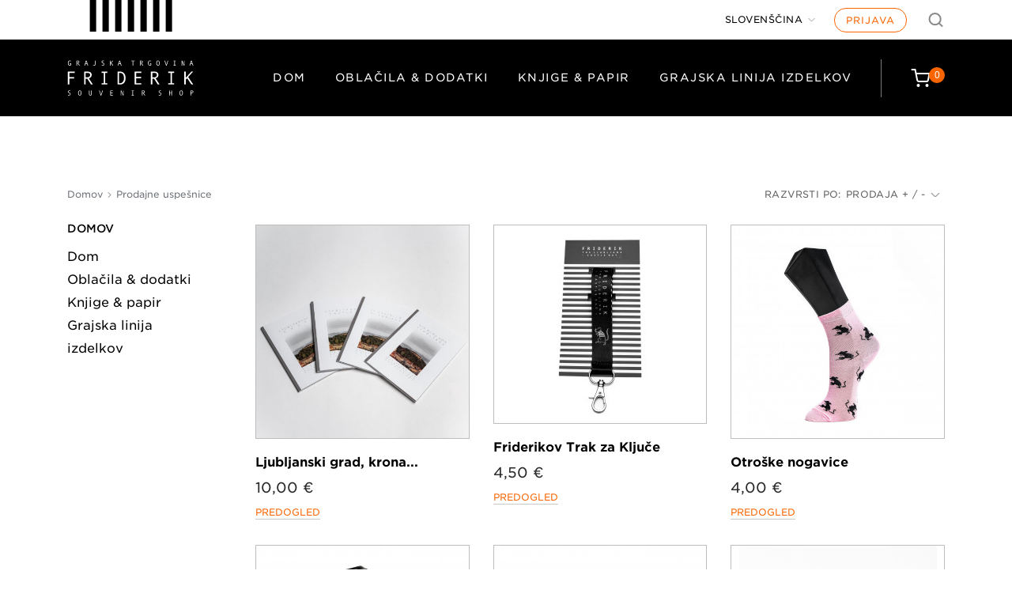

--- FILE ---
content_type: text/html; charset=utf-8
request_url: https://friderik.ljubljanskigrad.si/si/prodajne-uspesnice?order=product.sales.desc&q=Barva-%C4%8Drtasta-turkizna-zelena-Svetlo+Modra&page=4
body_size: 11922
content:
<!doctype html>
<html lang="si">

    <head>
        
            
  <meta charset="utf-8">


  <meta http-equiv="x-ua-compatible" content="ie=edge">



  <title>Prodajne uspešnice (4)</title>
  <meta name="description" content="Naši prodajni hiti">
  <meta name="keywords" content="">
        <link rel="canonical" href="https://friderik.ljubljanskigrad.si/si/prodajne-uspesnice?page=4">
    
                  <link rel="alternate" href="https://friderik.ljubljanskigrad.si/en/best-sales?order=product.sales.desc&amp;q=Barva-%C4%8Drtasta-turkizna-zelena-Svetlo+Modra&amp;page=4" hreflang="en-us">
                  <link rel="alternate" href="https://friderik.ljubljanskigrad.si/si/prodajne-uspesnice?order=product.sales.desc&amp;q=Barva-%C4%8Drtasta-turkizna-zelena-Svetlo+Modra&amp;page=4" hreflang="sl-SI">
        



  <meta name="viewport" content="width=device-width, initial-scale=1">



  <meta name="facebook-domain-verification" content="rdov5lo8k7m3uoku7slall2trmxvq0" />



  <meta name="google-site-verification" content="M9Z6dJusGkD_HxNEFvemGq9BZ4fwguSJrX9CXsb1wrg" />



  <link rel="icon" type="image/vnd.microsoft.icon" href="https://friderik.ljubljanskigrad.si/img/favicon.ico?1602079343">
  <link rel="shortcut icon" type="image/x-icon" href="https://friderik.ljubljanskigrad.si/img/favicon.ico?1602079343">



    <link rel="stylesheet" href="https://friderik.ljubljanskigrad.si/themes/ljubljanski-grad/assets/cache/theme-5a3747203.css" type="text/css" media="all">

<link rel="stylesheet" type="text/css" href="https://cloud.typography.com/6800898/7745832/css/fonts.css">




  

  <script type="text/javascript">
        var hiAcceptedCookies = {"3":false,"4":false,"5":false};
        var hiCookieGoogleConsentSettings = {"consentMode":false,"adStorageDefaultValue":"denied","analyticsStorageDefaultValue":"denied","adStorageCookieType":0,"analyticsStorageCookieType":0,"adsDataRedaction":false,"urlPassthrough":false,"adUserDataDefaultValue":"denied","adUserDataCookieType":0,"adPersonalizationDefaultValue":"denied","adPersonalizationCookieType":0,"functionalityStorageDefaultValue":"denied","personalizationStorageDefaultValue":"denied","securityStorageDefaultValue":"denied","cookiesAccepted":0,"adStorageCookieTypeGranted":"denied","analyticsStorageCookieTypeGranted":"denied","adUserDataCookieTypeGranted":"denied","adPersonalizationCookieTypeGranted":"denied","functionalityStorageCookieTypeGranted":"denied","personalizationStorageCookieTypeGranted":"denied","securityStorageCookieTypeGranted":"denied"};
        var prestashop = {"cart":{"products":[],"totals":{"total":{"type":"total","label":"Skupaj","amount":0,"value":"0,00\u00a0\u20ac"},"total_including_tax":{"type":"total","label":"Za pla\u010dilo (brez DDV)","amount":0,"value":"0,00\u00a0\u20ac"},"total_excluding_tax":{"type":"total","label":"Za pla\u010dilo (brez DDV)","amount":0,"value":"0,00\u00a0\u20ac"}},"subtotals":{"products":{"type":"products","label":"Vmesni znesek","amount":0,"value":"0,00\u00a0\u20ac"},"discounts":null,"shipping":{"type":"shipping","label":"Dostava","amount":0,"value":""},"tax":{"type":"tax","label":"Vklju\u010duje davek","amount":0,"value":"0,00\u00a0\u20ac"}},"products_count":0,"summary_string":"0 izdelkov","vouchers":{"allowed":1,"added":[]},"discounts":[],"minimalPurchase":0,"minimalPurchaseRequired":""},"currency":{"id":1,"name":"Evro","iso_code":"EUR","iso_code_num":"978","sign":"\u20ac"},"customer":{"lastname":null,"firstname":null,"email":null,"birthday":null,"newsletter":null,"newsletter_date_add":null,"optin":null,"website":null,"company":null,"siret":null,"ape":null,"is_logged":false,"gender":{"type":null,"name":null},"addresses":[]},"country":{"id_zone":"9","id_currency":"0","call_prefix":"386","iso_code":"SI","active":"1","contains_states":"0","need_identification_number":"0","need_zip_code":"1","zip_code_format":"NNNN","display_tax_label":"1","name":"Slovenija","id":193},"language":{"name":"Sloven\u0161\u010dina","iso_code":"si","locale":"sl-SI","language_code":"sl-SI","active":"1","is_rtl":"0","date_format_lite":"d.m.Y","date_format_full":"d.m.Y H:i:s","id":2},"page":{"title":"","canonical":"https:\/\/friderik.ljubljanskigrad.si\/si\/prodajne-uspesnice?page=4","meta":{"title":"Prodajne uspe\u0161nice (4)","description":"Na\u0161i prodajni hiti","keywords":"","robots":"index"},"page_name":"best-sales","body_classes":{"lang-si":true,"lang-rtl":false,"country-SI":true,"currency-EUR":true,"layout-left-column":true,"page-best-sales":true,"tax-display-enabled":true,"page-customer-account":false},"admin_notifications":[],"password-policy":{"feedbacks":{"0":"Very weak","1":"Weak","2":"Average","3":"Strong","4":"Very strong","Straight rows of keys are easy to guess":"Straight rows of keys are easy to guess","Short keyboard patterns are easy to guess":"Short keyboard patterns are easy to guess","Use a longer keyboard pattern with more turns":"Use a longer keyboard pattern with more turns","Repeats like \"aaa\" are easy to guess":"Repeats like \"aaa\" are easy to guess","Repeats like \"abcabcabc\" are only slightly harder to guess than \"abc\"":"Repeats like \"abcabcabc\" are only slightly harder to guess than \"abc\"","Sequences like abc or 6543 are easy to guess":"Sequences like \"abc\" or \"6543\" are easy to guess","Recent years are easy to guess":"Recent years are easy to guess","Dates are often easy to guess":"Dates are often easy to guess","This is a top-10 common password":"This is a top-10 common password","This is a top-100 common password":"This is a top-100 common password","This is a very common password":"This is a very common password","This is similar to a commonly used password":"This is similar to a commonly used password","A word by itself is easy to guess":"A word by itself is easy to guess","Names and surnames by themselves are easy to guess":"Names and surnames by themselves are easy to guess","Common names and surnames are easy to guess":"Common names and surnames are easy to guess","Use a few words, avoid common phrases":"Use a few words, avoid common phrases","No need for symbols, digits, or uppercase letters":"No need for symbols, digits, or uppercase letters","Avoid repeated words and characters":"Avoid repeated words and characters","Avoid sequences":"Avoid sequences","Avoid recent years":"Avoid recent years","Avoid years that are associated with you":"Avoid years that are associated with you","Avoid dates and years that are associated with you":"Avoid dates and years that are associated with you","Capitalization doesn't help very much":"Capitalization doesn't help very much","All-uppercase is almost as easy to guess as all-lowercase":"All-uppercase is almost as easy to guess as all-lowercase","Reversed words aren't much harder to guess":"Reversed words aren't much harder to guess","Predictable substitutions like '@' instead of 'a' don't help very much":"Predictable substitutions like \"@\" instead of \"a\" don't help very much","Add another word or two. Uncommon words are better.":"Add another word or two. Uncommon words are better."}}},"shop":{"name":"Ljubljanski grad","logo":"https:\/\/friderik.ljubljanskigrad.si\/img\/logo.svg","stores_icon":"https:\/\/friderik.ljubljanskigrad.si\/img\/logo_stores.png","favicon":"https:\/\/friderik.ljubljanskigrad.si\/img\/favicon.ico"},"core_js_public_path":"\/themes\/","urls":{"base_url":"https:\/\/friderik.ljubljanskigrad.si\/","current_url":"https:\/\/friderik.ljubljanskigrad.si\/si\/prodajne-uspesnice?order=product.sales.desc&q=Barva-%C4%8Drtasta-turkizna-zelena-Svetlo+Modra&page=4","shop_domain_url":"https:\/\/friderik.ljubljanskigrad.si","img_ps_url":"https:\/\/friderik.ljubljanskigrad.si\/img\/","img_cat_url":"https:\/\/friderik.ljubljanskigrad.si\/img\/c\/","img_lang_url":"https:\/\/friderik.ljubljanskigrad.si\/img\/l\/","img_prod_url":"https:\/\/friderik.ljubljanskigrad.si\/img\/p\/","img_manu_url":"https:\/\/friderik.ljubljanskigrad.si\/img\/m\/","img_sup_url":"https:\/\/friderik.ljubljanskigrad.si\/img\/su\/","img_ship_url":"https:\/\/friderik.ljubljanskigrad.si\/img\/s\/","img_store_url":"https:\/\/friderik.ljubljanskigrad.si\/img\/st\/","img_col_url":"https:\/\/friderik.ljubljanskigrad.si\/img\/co\/","img_url":"https:\/\/friderik.ljubljanskigrad.si\/themes\/ljubljanski-grad\/assets\/img\/","css_url":"https:\/\/friderik.ljubljanskigrad.si\/themes\/ljubljanski-grad\/assets\/css\/","js_url":"https:\/\/friderik.ljubljanskigrad.si\/themes\/ljubljanski-grad\/assets\/js\/","pic_url":"https:\/\/friderik.ljubljanskigrad.si\/upload\/","theme_assets":"https:\/\/friderik.ljubljanskigrad.si\/themes\/ljubljanski-grad\/assets\/","theme_dir":"https:\/\/friderik.ljubljanskigrad.si\/themes\/ljubljanski-grad\/","pages":{"address":"https:\/\/friderik.ljubljanskigrad.si\/si\/naslov","addresses":"https:\/\/friderik.ljubljanskigrad.si\/si\/naslovi","authentication":"https:\/\/friderik.ljubljanskigrad.si\/si\/prijava","manufacturer":"https:\/\/friderik.ljubljanskigrad.si\/si\/znamke","cart":"https:\/\/friderik.ljubljanskigrad.si\/si\/kosarica","category":"https:\/\/friderik.ljubljanskigrad.si\/si\/index.php?controller=category","cms":"https:\/\/friderik.ljubljanskigrad.si\/si\/index.php?controller=cms","contact":"https:\/\/friderik.ljubljanskigrad.si\/si\/kontaktirajte-nas","discount":"https:\/\/friderik.ljubljanskigrad.si\/si\/popust","guest_tracking":"https:\/\/friderik.ljubljanskigrad.si\/si\/sledenje-gostov","history":"https:\/\/friderik.ljubljanskigrad.si\/si\/zgodovina-narocil","identity":"https:\/\/friderik.ljubljanskigrad.si\/si\/identiteta","index":"https:\/\/friderik.ljubljanskigrad.si\/si\/","my_account":"https:\/\/friderik.ljubljanskigrad.si\/si\/moj-racun","order_confirmation":"https:\/\/friderik.ljubljanskigrad.si\/si\/potrditev-narocila","order_detail":"https:\/\/friderik.ljubljanskigrad.si\/si\/index.php?controller=order-detail","order_follow":"https:\/\/friderik.ljubljanskigrad.si\/si\/sledenje-narocilu","order":"https:\/\/friderik.ljubljanskigrad.si\/si\/narocilo","order_return":"https:\/\/friderik.ljubljanskigrad.si\/si\/index.php?controller=order-return","order_slip":"https:\/\/friderik.ljubljanskigrad.si\/si\/dobropis","pagenotfound":"https:\/\/friderik.ljubljanskigrad.si\/si\/ne-najdem-strani","password":"https:\/\/friderik.ljubljanskigrad.si\/si\/obnovitev-gesla","pdf_invoice":"https:\/\/friderik.ljubljanskigrad.si\/si\/index.php?controller=pdf-invoice","pdf_order_return":"https:\/\/friderik.ljubljanskigrad.si\/si\/index.php?controller=pdf-order-return","pdf_order_slip":"https:\/\/friderik.ljubljanskigrad.si\/si\/index.php?controller=pdf-order-slip","prices_drop":"https:\/\/friderik.ljubljanskigrad.si\/si\/znizana-cena","product":"https:\/\/friderik.ljubljanskigrad.si\/si\/index.php?controller=product","registration":"https:\/\/friderik.ljubljanskigrad.si\/si\/index.php?controller=registration","search":"https:\/\/friderik.ljubljanskigrad.si\/si\/iskanje","sitemap":"https:\/\/friderik.ljubljanskigrad.si\/si\/zemljevid-strani","stores":"https:\/\/friderik.ljubljanskigrad.si\/si\/trgovine","supplier":"https:\/\/friderik.ljubljanskigrad.si\/si\/dobavitelj","new_products":"https:\/\/friderik.ljubljanskigrad.si\/si\/novi-izdelki","brands":"https:\/\/friderik.ljubljanskigrad.si\/si\/znamke","register":"https:\/\/friderik.ljubljanskigrad.si\/si\/index.php?controller=registration","order_login":"https:\/\/friderik.ljubljanskigrad.si\/si\/narocilo?login=1"},"alternative_langs":{"en-us":"https:\/\/friderik.ljubljanskigrad.si\/en\/best-sales?order=product.sales.desc&q=Barva-%C4%8Drtasta-turkizna-zelena-Svetlo+Modra&page=4","sl-SI":"https:\/\/friderik.ljubljanskigrad.si\/si\/prodajne-uspesnice?order=product.sales.desc&q=Barva-%C4%8Drtasta-turkizna-zelena-Svetlo+Modra&page=4"},"actions":{"logout":"https:\/\/friderik.ljubljanskigrad.si\/si\/?mylogout="},"no_picture_image":{"bySize":{"small_default":{"url":"https:\/\/friderik.ljubljanskigrad.si\/img\/p\/si-default-small_default.jpg","width":98,"height":98},"cart_default":{"url":"https:\/\/friderik.ljubljanskigrad.si\/img\/p\/si-default-cart_default.jpg","width":125,"height":125},"home_default":{"url":"https:\/\/friderik.ljubljanskigrad.si\/img\/p\/si-default-home_default.jpg","width":250,"height":250},"medium_default":{"url":"https:\/\/friderik.ljubljanskigrad.si\/img\/p\/si-default-medium_default.jpg","width":452,"height":452},"large_default":{"url":"https:\/\/friderik.ljubljanskigrad.si\/img\/p\/si-default-large_default.jpg","width":800,"height":800}},"small":{"url":"https:\/\/friderik.ljubljanskigrad.si\/img\/p\/si-default-small_default.jpg","width":98,"height":98},"medium":{"url":"https:\/\/friderik.ljubljanskigrad.si\/img\/p\/si-default-home_default.jpg","width":250,"height":250},"large":{"url":"https:\/\/friderik.ljubljanskigrad.si\/img\/p\/si-default-large_default.jpg","width":800,"height":800},"legend":""}},"configuration":{"display_taxes_label":true,"display_prices_tax_incl":true,"is_catalog":false,"show_prices":true,"opt_in":{"partner":false},"quantity_discount":{"type":"price","label":"Cena za enoto"},"voucher_enabled":1,"return_enabled":0},"field_required":[],"breadcrumb":{"links":[{"title":"Domov","url":"https:\/\/friderik.ljubljanskigrad.si\/si\/"},{"title":"Prodajne uspe\u0161nice","url":"https:\/\/friderik.ljubljanskigrad.si\/si\/prodajne-uspesnice"}],"count":2},"link":{"protocol_link":"https:\/\/","protocol_content":"https:\/\/"},"time":1764383370,"static_token":"20255c4c60e41336990f9c6b4ca95a22","token":"640cb96178b91cf0cfc5d73586d4abfc","debug":false};
        var psemailsubscription_subscription = "https:\/\/friderik.ljubljanskigrad.si\/si\/module\/ps_emailsubscription\/subscription";
        var psr_icon_color = "#F19D76";
      </script>



  <script async src="https://www.googletagmanager.com/gtag/js?id=G-LJHJ2LQE8F"></script>
<script>
  window.dataLayer = window.dataLayer || [];
  function gtag(){dataLayer.push(arguments);}
  gtag('js', new Date());
  gtag(
    'config',
    'G-LJHJ2LQE8F',
    {
      'debug_mode':false
                      }
  );
</script>


                                        



        
    </head>

    <body id="best-sales" class="lang-si country-si currency-eur layout-left-column page-best-sales tax-display-enabled">

        
            
        

        <main>
            
                            

            <header id="header">
                
                    
  <div class="header-banner">
    
  </div>



    <nav class="header-nav">
        <a href="#main" class="btn btn-orange btn-skip-to-content">Skok na vsebino</a>

        <div class="adapt-1100">
            <div class="desktop-nav">
                <div class="nav-top">
                    <div class="stripes">
                    </div>
                    <div class="nav-1">
                        
                    </div>
                    <div class="nav-2">
                        <div id="_desktop_language_selector">
  <div class="language-selector-wrapper">
    <span id="language-selector-label" class="hidden-md-up">Jezik:</span>
    <div class="language-selector dropdown js-dropdown">
      <button data-toggle="dropdown" class="btn-unstyle" aria-haspopup="true" aria-expanded="false" aria-label="Jezik">
        <span class="expand-more">Slovenščina</span>
        <i class="material-icons expand-more">&#xE5C5;</i>
      </button>
      <ul class="dropdown-menu" aria-labelledby="language-selector-label">
                  <li >
            <a href="https://friderik.ljubljanskigrad.si/en/best-sales?order=product.sales.desc&q=Barva-%C4%8Drtasta-turkizna-zelena-Svetlo+Modra&page=4" class="dropdown-item" data-iso-code="en">English</a>
          </li>
                  <li  class="current" >
            <a href="https://friderik.ljubljanskigrad.si/si/prodajne-uspesnice?order=product.sales.desc&q=Barva-%C4%8Drtasta-turkizna-zelena-Svetlo+Modra&page=4" class="dropdown-item" data-iso-code="si">Slovenščina</a>
          </li>
              </ul>
    </div>
  </div>
</div>
<div id="_desktop_user_info">
  <div class="user-info">
          <a
        class="login"
        href="https://friderik.ljubljanskigrad.si/si/moj-racun"
        title="Prijavite se v svoj račun"
        rel="nofollow"
      >
        Prijava
      </a>
      </div>
</div>
<div id="search_widget" class="search-widget" data-search-controller-url="//friderik.ljubljanskigrad.si/si/iskanje">
    <div class="search-toggle search-toggle-js"></div>
    <div class="search-wrapper hidden">
        <form method="get" action="//friderik.ljubljanskigrad.si/si/iskanje">
            <input type="hidden" name="controller" value="search">
            <input type="text" name="s" value="" placeholder="Išči po izdelkih" aria-label="Išči">
            <button type="submit">
                <i class="material-icons search">&#xE8B6;</i>
                <span class="hidden-xl-down">Išči</span>
            </button>
        </form>
    </div>
</div>
                    </div>
                </div>
            </div>
            <div class="mobile-header">
                <div class="top-logo" id="_mobile_logo"></div>
                <div class="mobile-cart" id="_mobile_cart"></div>
                                <div class="burger" id="menu-icon">
                    <div class="burger-line"></div>
                    <div class="burger-line middle"></div>
                    <div class="burger-line last"></div>
                </div>
            </div>
        </div>
    </nav>



    <div class="header-top" style="background-color: #000;">
        <div class="adapt-1100">
            <div class="header-top-row">
                <div class="header-logo" id="_desktop_logo">
                                            <a href="https://friderik.ljubljanskigrad.si/">
                            <img class="logo img-responsive" src="https://friderik.ljubljanskigrad.si/img/logo.svg" alt="Ljubljanski grad">
                        </a>
                                    </div>
                <div class="links-cart-wrapper">
                    

<div class="menu js-top-menu position-static hidden-sm-down" id="_desktop_top_menu">
    
          <ul class="top-menu" id="top-menu" data-depth="0">
                    <li class="category" id="category-3">
                          <a
                class="dropdown-item"
                href="https://friderik.ljubljanskigrad.si/si/3-dom" data-depth="0"
                              >
                                Dom
              </a>
                          </li>
                    <li class="category" id="category-4">
                          <a
                class="dropdown-item"
                href="https://friderik.ljubljanskigrad.si/si/4-oblacila-dodatki" data-depth="0"
                              >
                                Oblačila &amp; dodatki
              </a>
                          </li>
                    <li class="category" id="category-7">
                          <a
                class="dropdown-item"
                href="https://friderik.ljubljanskigrad.si/si/7-knjige-papir" data-depth="0"
                              >
                                Knjige &amp; papir
              </a>
                          </li>
                    <li class="category" id="category-16">
                          <a
                class="dropdown-item"
                href="https://friderik.ljubljanskigrad.si/si/16-grajska-linija-izdelkov" data-depth="0"
                              >
                                Grajska linija izdelkov
              </a>
                          </li>
              </ul>
    
    <div class="clearfix"></div>
</div>
<div id="_desktop_cart">
    <div class="blockcart cart-preview" data-refresh-url="//friderik.ljubljanskigrad.si/si/module/ps_shoppingcart/ajax">
        <div class="header">
            <a rel="nofollow" href="//friderik.ljubljanskigrad.si/si/kosarica?action=show">
                <div class="cartinn-wrapper">
                    <i class="material-icons shopping-cartinn"></i>
                   
                     <span class="cart-products-count"><span>0</span></span>
                   
                </div>
            </a>
        </div>
    </div>
</div>

                </div>
            </div>
            <div id="mobile_top_menu_wrapper" class="mobile-menu" style="display:none;">
                <div class="mobile-menu-head">
                                        <div id="_desktop_language_selector">
  <div class="language-selector-wrapper">
    <span id="language-selector-label" class="hidden-md-up">Jezik:</span>
    <div class="language-selector dropdown js-dropdown">
      <button data-toggle="dropdown" class="btn-unstyle" aria-haspopup="true" aria-expanded="false" aria-label="Jezik">
        <span class="expand-more">Slovenščina</span>
        <i class="material-icons expand-more">&#xE5C5;</i>
      </button>
      <ul class="dropdown-menu" aria-labelledby="language-selector-label">
                  <li >
            <a href="https://friderik.ljubljanskigrad.si/en/best-sales?order=product.sales.desc&q=Barva-%C4%8Drtasta-turkizna-zelena-Svetlo+Modra&page=4" class="dropdown-item" data-iso-code="en">English</a>
          </li>
                  <li  class="current" >
            <a href="https://friderik.ljubljanskigrad.si/si/prodajne-uspesnice?order=product.sales.desc&q=Barva-%C4%8Drtasta-turkizna-zelena-Svetlo+Modra&page=4" class="dropdown-item" data-iso-code="si">Slovenščina</a>
          </li>
              </ul>
    </div>
  </div>
</div>
<div id="_desktop_user_info">
  <div class="user-info">
          <a
        class="login"
        href="https://friderik.ljubljanskigrad.si/si/moj-racun"
        title="Prijavite se v svoj račun"
        rel="nofollow"
      >
        Prijava
      </a>
      </div>
</div>
<div id="search_widget" class="search-widget" data-search-controller-url="//friderik.ljubljanskigrad.si/si/iskanje">
    <div class="search-toggle search-toggle-js"></div>
    <div class="search-wrapper hidden">
        <form method="get" action="//friderik.ljubljanskigrad.si/si/iskanje">
            <input type="hidden" name="controller" value="search">
            <input type="text" name="s" value="" placeholder="Išči po izdelkih" aria-label="Išči">
            <button type="submit">
                <i class="material-icons search">&#xE8B6;</i>
                <span class="hidden-xl-down">Išči</span>
            </button>
        </form>
    </div>
</div>
                </div>
                <div class="js-top-menu mobile" id="_mobile_top_menu"></div>
            </div>
        </div>
    </div>
    

    

                
            </header>


            
            <div id="js-product-list-header">
    </div>        

            <section id="wrapper">
                
                <div class="container">
                    
                        <nav data-depth="2" class="breadcrumbs hidden-sm-down adapt-1100">
  <ol itemscope itemtype="http://schema.org/BreadcrumbList">
    
              
          <li itemprop="itemListElement" itemscope itemtype="https://schema.org/ListItem">
                          <a itemprop="item" href="https://friderik.ljubljanskigrad.si/si/"><span itemprop="name">Domov</span></a>
                        <meta itemprop="position" content="1">
          </li>
        
              
          <li itemprop="itemListElement" itemscope itemtype="https://schema.org/ListItem">
                          <span itemprop="name">Prodajne uspešnice</span>
                        <meta itemprop="position" content="2">
          </li>
        
          
  </ol>
</nav>
                    

                    
    <div class="adapt-1100 left-sidebar">
        <div id="left-column" class="left-col">
                            


  <div class="block-categories hidden-sm-down">
    <ul class="category-top-menu">
              <li><a class="text-uppercase h6" href="https://friderik.ljubljanskigrad.si/si/2-domov">Domov</a></li>
              <ul class="category-sub-menu">
                  <li><a href="https://friderik.ljubljanskigrad.si/si/3-dom">Dom</a></li>
                  <li><a href="https://friderik.ljubljanskigrad.si/si/4-oblacila-dodatki">Oblačila &amp; dodatki</a></li>
                  <li><a href="https://friderik.ljubljanskigrad.si/si/7-knjige-papir">Knjige &amp; papir</a></li>
                  <li><a href="https://friderik.ljubljanskigrad.si/si/16-grajska-linija-izdelkov">Grajska linija izdelkov</a></li>
                </ul>
              </ul>
  </div>

<div id="search_filters_wrapper" class="hidden-sm-down">
  <div id="search_filter_controls" class="hidden-md-up">
      <span id="_mobile_search_filters_clear_all"></span>
      <button class="btn btn-secondary ok">
        <i class="material-icons rtl-no-flip">&#xE876;</i>
        V redu
      </button>
  </div>
  
</div>

                    </div>
    

                    
        <div id="content-wrapper" class="content">
            
            
  <section id="main">
    <div class="bottom-adapt only-mobile">
      
      
      <section id="products">
        
          
            <div id="js-product-list-top" class="products-top-filter">
  <div class="total-products hidden-sm-down">
          <p class="p-normal">Tu je 57 izdelkov.</p>
      </div>

  <div class="sort-by-row">

    
      <span class="p-normal">Razvrsti po:</span>
<div class="products-sort-order dropdown">
  <button
    class="dropdown-btn"
    rel="nofollow"
    data-toggle="dropdown"
    aria-haspopup="true"
    aria-expanded="false">
    Prodaja + / -    <i class="arrow-down"></i>
  </button>
  <div class="dropdown-menu">
          <a
        rel="nofollow"
        href="https://friderik.ljubljanskigrad.si/si/prodajne-uspesnice?order=product.sales.desc&amp;q=Barva-%C4%8Drtasta-turkizna-zelena-Svetlo+Modra"
        class="select-list current js-search-link"
      >
        Prodaja + / -
      </a>
          <a
        rel="nofollow"
        href="https://friderik.ljubljanskigrad.si/si/prodajne-uspesnice?order=product.position.asc&amp;q=Barva-%C4%8Drtasta-turkizna-zelena-Svetlo+Modra"
        class="select-list js-search-link"
      >
        Privzeto
      </a>
          <a
        rel="nofollow"
        href="https://friderik.ljubljanskigrad.si/si/prodajne-uspesnice?order=product.name.asc&amp;q=Barva-%C4%8Drtasta-turkizna-zelena-Svetlo+Modra"
        class="select-list js-search-link"
      >
        Ime A - Ž
      </a>
          <a
        rel="nofollow"
        href="https://friderik.ljubljanskigrad.si/si/prodajne-uspesnice?order=product.name.desc&amp;q=Barva-%C4%8Drtasta-turkizna-zelena-Svetlo+Modra"
        class="select-list js-search-link"
      >
        Ime Ž - A
      </a>
          <a
        rel="nofollow"
        href="https://friderik.ljubljanskigrad.si/si/prodajne-uspesnice?order=product.price.asc&amp;q=Barva-%C4%8Drtasta-turkizna-zelena-Svetlo+Modra"
        class="select-list js-search-link"
      >
        Cena - / +
      </a>
          <a
        rel="nofollow"
        href="https://friderik.ljubljanskigrad.si/si/prodajne-uspesnice?order=product.price.desc&amp;q=Barva-%C4%8Drtasta-turkizna-zelena-Svetlo+Modra"
        class="select-list js-search-link"
      >
        Cena - / +
      </a>
          <a
        rel="nofollow"
        href="https://friderik.ljubljanskigrad.si/si/prodajne-uspesnice?order=product.reference.asc&amp;q=Barva-%C4%8Drtasta-turkizna-zelena-Svetlo+Modra"
        class="select-list js-search-link"
      >
        Reference, A to Z
      </a>
          <a
        rel="nofollow"
        href="https://friderik.ljubljanskigrad.si/si/prodajne-uspesnice?order=product.reference.desc&amp;q=Barva-%C4%8Drtasta-turkizna-zelena-Svetlo+Modra"
        class="select-list js-search-link"
      >
        Reference, Z to A
      </a>
      </div>
</div>
    

      </div>

    </div>
          

          
            <div id="" class="hidden-sm-down">
              <section id="js-active-search-filters" class="hide">
  
    <p class="h6 hidden-xs-up">Aktivni filtri</p>
  

  </section>

            </div>
          


          
            <div id="js-product-list">
  <div class="products-list grid-4-col">
          
        
  <article class="product-miniature grid-item js-product-miniature" data-id-product="29" data-id-product-attribute="46" itemscope itemtype="http://schema.org/Product">
    <div class="thumbnail-container">
      
                  <a href="https://friderik.ljubljanskigrad.si/si/p/29-46-ljubljanski-grad-krona-slovenske-prestolnice#/38-jezik-slovenscina" class="thumbnail product-thumbnail">
            <img
              src="https://friderik.ljubljanskigrad.si/81-home_default/ljubljanski-grad-krona-slovenske-prestolnice.jpg"
              alt="Štiri knjige Ljubljanski grad, krona slovenske prestolnice, razprte v pahljačasti obliki."
              data-full-size-image-url="https://friderik.ljubljanskigrad.si/81-large_default/ljubljanski-grad-krona-slovenske-prestolnice.jpg"
            />
          </a>
              

      <div class="product-description">
        
                      <h2 class="h3 product-title" itemprop="name"><a href="https://friderik.ljubljanskigrad.si/si/p/29-46-ljubljanski-grad-krona-slovenske-prestolnice#/38-jezik-slovenscina">Ljubljanski grad, krona...</a></h2>
                  

        
                <div class="product-price-and-shipping">

          

          <span class="sr-only">Cena</span>
          <span itemprop="price" class="price">10,00 €</span>

          

          

          

        </div>
                

        
        
        
      </div>

      <!-- @todo: use include file='catalog/_partials/product-flags.tpl'} -->
      
      <ul class="product-flags">
              </ul>
      

      <div class="highlighted-informations no-variants">
        
          <a class="quick-view" href="#" data-link-action="quickview">
           Predogled
          </a>
        

        
                  
      </div>
    </div>
  </article>

      
          
        
  <article class="product-miniature grid-item js-product-miniature" data-id-product="225" data-id-product-attribute="0" itemscope itemtype="http://schema.org/Product">
    <div class="thumbnail-container">
      
                  <a href="https://friderik.ljubljanskigrad.si/si/p/225-friderikov-trak-za-kljuce" class="thumbnail product-thumbnail">
            <img
              src="https://friderik.ljubljanskigrad.si/903-home_default/friderikov-trak-za-kljuce.jpg"
              alt="Črtast črno bel trak za ključe s karabinom in motivom podgane Friderika, na kartončku"
              data-full-size-image-url="https://friderik.ljubljanskigrad.si/903-large_default/friderikov-trak-za-kljuce.jpg"
            />
          </a>
              

      <div class="product-description">
        
                      <h2 class="h3 product-title" itemprop="name"><a href="https://friderik.ljubljanskigrad.si/si/p/225-friderikov-trak-za-kljuce">Friderikov Trak za Ključe</a></h2>
                  

        
                <div class="product-price-and-shipping">

          

          <span class="sr-only">Cena</span>
          <span itemprop="price" class="price">4,50 €</span>

          

          

          

        </div>
                

        
        
        
      </div>

      <!-- @todo: use include file='catalog/_partials/product-flags.tpl'} -->
      
      <ul class="product-flags">
                  <li class="product-flag out_of_stock">Ni na zalogi</li>
              </ul>
      

      <div class="highlighted-informations no-variants">
        
          <a class="quick-view" href="#" data-link-action="quickview">
           Predogled
          </a>
        

        
                  
      </div>
    </div>
  </article>

      
          
        
  <article class="product-miniature grid-item js-product-miniature" data-id-product="133" data-id-product-attribute="337" itemscope itemtype="http://schema.org/Product">
    <div class="thumbnail-container">
      
                  <a href="https://friderik.ljubljanskigrad.si/si/p/133-337-otroske-nogavice#/24-velikost-23_26" class="thumbnail product-thumbnail">
            <img
              src="https://friderik.ljubljanskigrad.si/509-home_default/otroske-nogavice.jpg"
              alt="Roza otroška nogavica z motivom podgane na stopalu izložbene lutke"
              data-full-size-image-url="https://friderik.ljubljanskigrad.si/509-large_default/otroske-nogavice.jpg"
            />
          </a>
              

      <div class="product-description">
        
                      <h2 class="h3 product-title" itemprop="name"><a href="https://friderik.ljubljanskigrad.si/si/p/133-337-otroske-nogavice#/24-velikost-23_26">Otroške nogavice</a></h2>
                  

        
                <div class="product-price-and-shipping">

          

          <span class="sr-only">Cena</span>
          <span itemprop="price" class="price">4,00 €</span>

          

          

          

        </div>
                

        
        
        
      </div>

      <!-- @todo: use include file='catalog/_partials/product-flags.tpl'} -->
      
      <ul class="product-flags">
              </ul>
      

      <div class="highlighted-informations no-variants">
        
          <a class="quick-view" href="#" data-link-action="quickview">
           Predogled
          </a>
        

        
                  
      </div>
    </div>
  </article>

      
          
        
  <article class="product-miniature grid-item js-product-miniature" data-id-product="102" data-id-product-attribute="224" itemscope itemtype="http://schema.org/Product">
    <div class="thumbnail-container">
      
                  <a href="https://friderik.ljubljanskigrad.si/si/p/102-224-majica-otroska#/7-barva-bela/28-velikost-4_leta" class="thumbnail product-thumbnail">
            <img
              src="https://friderik.ljubljanskigrad.si/368-home_default/majica-otroska.jpg"
              alt="Svetlo modra otroška majica s črnim potiskom podgane Friderika, na črni dopasni otroški izložbeni lutki."
              data-full-size-image-url="https://friderik.ljubljanskigrad.si/368-large_default/majica-otroska.jpg"
            />
          </a>
              

      <div class="product-description">
        
                      <h2 class="h3 product-title" itemprop="name"><a href="https://friderik.ljubljanskigrad.si/si/p/102-224-majica-otroska#/7-barva-bela/28-velikost-4_leta">Otroška majica - dečki</a></h2>
                  

        
                <div class="product-price-and-shipping">

          

          <span class="sr-only">Cena</span>
          <span itemprop="price" class="price">10,00 €</span>

          

          

          

        </div>
                

        
        
        
      </div>

      <!-- @todo: use include file='catalog/_partials/product-flags.tpl'} -->
      
      <ul class="product-flags">
              </ul>
      

      <div class="highlighted-informations">
        
          <a class="quick-view" href="#" data-link-action="quickview">
           Predogled
          </a>
        

        
                      <div class="variant-links">
      <a href="https://friderik.ljubljanskigrad.si/si/p/102-224-majica-otroska#/7-barva-bela/28-velikost-4_leta"
       class="color"
       title="bela"
       data-id-product-attribute="224"
              style="background-color: #ffffff"           ><span class="sr-only">bela</span></a>
      <a href="https://friderik.ljubljanskigrad.si/si/p/102-226-majica-otroska#/21-barva-turkizna/28-velikost-4_leta"
       class="color"
       title="turkizna"
       data-id-product-attribute="226"
              style="background-color: #00a6af"           ><span class="sr-only">turkizna</span></a>
    <span class="js-count count"></span>
</div>
                  
      </div>
    </div>
  </article>

      
          
        
  <article class="product-miniature grid-item js-product-miniature" data-id-product="94" data-id-product-attribute="0" itemscope itemtype="http://schema.org/Product">
    <div class="thumbnail-container">
      
                  <a href="https://friderik.ljubljanskigrad.si/si/p/94-vzigalice" class="thumbnail product-thumbnail">
            <img
              src="https://friderik.ljubljanskigrad.si/315-home_default/vzigalice.jpg"
              alt="Dve ležeči sivi kartonasti škatlici z motivom Friderika, grajske podgane z dolgimi vžigalicami"
              data-full-size-image-url="https://friderik.ljubljanskigrad.si/315-large_default/vzigalice.jpg"
            />
          </a>
              

      <div class="product-description">
        
                      <h2 class="h3 product-title" itemprop="name"><a href="https://friderik.ljubljanskigrad.si/si/p/94-vzigalice">Vžigalice</a></h2>
                  

        
                <div class="product-price-and-shipping">

          

          <span class="sr-only">Cena</span>
          <span itemprop="price" class="price">4,90 €</span>

          

          

          

        </div>
                

        
        
        
      </div>

      <!-- @todo: use include file='catalog/_partials/product-flags.tpl'} -->
      
      <ul class="product-flags">
              </ul>
      

      <div class="highlighted-informations no-variants">
        
          <a class="quick-view" href="#" data-link-action="quickview">
           Predogled
          </a>
        

        
                  
      </div>
    </div>
  </article>

      
          
        
  <article class="product-miniature grid-item js-product-miniature" data-id-product="245" data-id-product-attribute="569" itemscope itemtype="http://schema.org/Product">
    <div class="thumbnail-container">
      
                  <a href="https://friderik.ljubljanskigrad.si/si/p/245-569-zepno-ogledalo#/135-tip_oblika-friderik" class="thumbnail product-thumbnail">
            <img
              src="https://friderik.ljubljanskigrad.si/980-home_default/zepno-ogledalo.jpg"
              alt="Dva žepna ogledala z motivom Ljubljanskega gradu - eno zaprto in eno odprto"
              data-full-size-image-url="https://friderik.ljubljanskigrad.si/980-large_default/zepno-ogledalo.jpg"
            />
          </a>
              

      <div class="product-description">
        
                      <h2 class="h3 product-title" itemprop="name"><a href="https://friderik.ljubljanskigrad.si/si/p/245-569-zepno-ogledalo#/135-tip_oblika-friderik">Žepno ogledalo</a></h2>
                  

        
                <div class="product-price-and-shipping">

          

          <span class="sr-only">Cena</span>
          <span itemprop="price" class="price">3,80 €</span>

          

          

          

        </div>
                

        
        
        
      </div>

      <!-- @todo: use include file='catalog/_partials/product-flags.tpl'} -->
      
      <ul class="product-flags">
              </ul>
      

      <div class="highlighted-informations no-variants">
        
          <a class="quick-view" href="#" data-link-action="quickview">
           Predogled
          </a>
        

        
                  
      </div>
    </div>
  </article>

      
          
        
  <article class="product-miniature grid-item js-product-miniature" data-id-product="229" data-id-product-attribute="561" itemscope itemtype="http://schema.org/Product">
    <div class="thumbnail-container">
      
                  <a href="https://friderik.ljubljanskigrad.si/si/p/229-561-podloga-za-misko#/135-tip_oblika-friderik" class="thumbnail product-thumbnail">
            <img
              src="https://friderik.ljubljanskigrad.si/918-home_default/podloga-za-misko.jpg"
              alt="Dve podlogi za računalniško miško, ena barvna z ilustracijo Ljubljanskega gradu in druga črno bela s podobo podgane Friderika"
              data-full-size-image-url="https://friderik.ljubljanskigrad.si/918-large_default/podloga-za-misko.jpg"
            />
          </a>
              

      <div class="product-description">
        
                      <h2 class="h3 product-title" itemprop="name"><a href="https://friderik.ljubljanskigrad.si/si/p/229-561-podloga-za-misko#/135-tip_oblika-friderik">Podloga za miško</a></h2>
                  

        
                <div class="product-price-and-shipping">

          

          <span class="sr-only">Cena</span>
          <span itemprop="price" class="price">3,50 €</span>

          

          

          

        </div>
                

        
        
        
      </div>

      <!-- @todo: use include file='catalog/_partials/product-flags.tpl'} -->
      
      <ul class="product-flags">
              </ul>
      

      <div class="highlighted-informations no-variants">
        
          <a class="quick-view" href="#" data-link-action="quickview">
           Predogled
          </a>
        

        
                  
      </div>
    </div>
  </article>

      
          
        
  <article class="product-miniature grid-item js-product-miniature" data-id-product="223" data-id-product-attribute="0" itemscope itemtype="http://schema.org/Product">
    <div class="thumbnail-container">
      
                  <a href="https://friderik.ljubljanskigrad.si/si/p/223-friderikove-nalepke" class="thumbnail product-thumbnail">
            <img
              src="https://friderik.ljubljanskigrad.si/890-home_default/friderikove-nalepke.jpg"
              alt="Pet lističev nalepk s podobami podgane Friderika in papirnata kuverta na sredini"
              data-full-size-image-url="https://friderik.ljubljanskigrad.si/890-large_default/friderikove-nalepke.jpg"
            />
          </a>
              

      <div class="product-description">
        
                      <h2 class="h3 product-title" itemprop="name"><a href="https://friderik.ljubljanskigrad.si/si/p/223-friderikove-nalepke">Friderikove nalepke</a></h2>
                  

        
                <div class="product-price-and-shipping">

          

          <span class="sr-only">Cena</span>
          <span itemprop="price" class="price">8,00 €</span>

          

          

          

        </div>
                

        
        
        
      </div>

      <!-- @todo: use include file='catalog/_partials/product-flags.tpl'} -->
      
      <ul class="product-flags">
              </ul>
      

      <div class="highlighted-informations no-variants">
        
          <a class="quick-view" href="#" data-link-action="quickview">
           Predogled
          </a>
        

        
                  
      </div>
    </div>
  </article>

      
          
        
  <article class="product-miniature grid-item js-product-miniature" data-id-product="222" data-id-product-attribute="0" itemscope itemtype="http://schema.org/Product">
    <div class="thumbnail-container">
      
                  <a href="https://friderik.ljubljanskigrad.si/si/p/222-friderikovi-mentolovi-bonboni" class="thumbnail product-thumbnail">
            <img
              src="https://friderik.ljubljanskigrad.si/886-home_default/friderikovi-mentolovi-bonboni.jpg"
              alt="Zaprta kovinska škatlica z mentolovimi bonboni in črnim potiskom napisa in podobe podgane Friderika"
              data-full-size-image-url="https://friderik.ljubljanskigrad.si/886-large_default/friderikovi-mentolovi-bonboni.jpg"
            />
          </a>
              

      <div class="product-description">
        
                      <h2 class="h3 product-title" itemprop="name"><a href="https://friderik.ljubljanskigrad.si/si/p/222-friderikovi-mentolovi-bonboni">Friderikovi Mentolovi Bonboni</a></h2>
                  

        
                <div class="product-price-and-shipping">

          

          <span class="sr-only">Cena</span>
          <span itemprop="price" class="price">4,90 €</span>

          

          

          

        </div>
                

        
        
        
      </div>

      <!-- @todo: use include file='catalog/_partials/product-flags.tpl'} -->
      
      <ul class="product-flags">
              </ul>
      

      <div class="highlighted-informations no-variants">
        
          <a class="quick-view" href="#" data-link-action="quickview">
           Predogled
          </a>
        

        
                  
      </div>
    </div>
  </article>

      
          
        
  <article class="product-miniature grid-item js-product-miniature" data-id-product="218" data-id-product-attribute="556" itemscope itemtype="http://schema.org/Product">
    <div class="thumbnail-container">
      
                  <a href="https://friderik.ljubljanskigrad.si/si/p/218-556-3d-tiskan-magnet#/132-tip_oblika-veriga" class="thumbnail product-thumbnail">
            <img
              src="https://friderik.ljubljanskigrad.si/865-home_default/3d-tiskan-magnet.jpg"
              alt="Trije 3D tiskani črno beli magneti s podobo podgane Friderika v različnih motivih na kartončku"
              data-full-size-image-url="https://friderik.ljubljanskigrad.si/865-large_default/3d-tiskan-magnet.jpg"
            />
          </a>
              

      <div class="product-description">
        
                      <h2 class="h3 product-title" itemprop="name"><a href="https://friderik.ljubljanskigrad.si/si/p/218-556-3d-tiskan-magnet#/132-tip_oblika-veriga">3D Tiskan Magnet</a></h2>
                  

        
                <div class="product-price-and-shipping">

          

          <span class="sr-only">Cena</span>
          <span itemprop="price" class="price">4,50 €</span>

          

          

          

        </div>
                

        
        
        
      </div>

      <!-- @todo: use include file='catalog/_partials/product-flags.tpl'} -->
      
      <ul class="product-flags">
              </ul>
      

      <div class="highlighted-informations no-variants">
        
          <a class="quick-view" href="#" data-link-action="quickview">
           Predogled
          </a>
        

        
                  
      </div>
    </div>
  </article>

      
          
        
  <article class="product-miniature grid-item js-product-miniature" data-id-product="211" data-id-product-attribute="542" itemscope itemtype="http://schema.org/Product">
    <div class="thumbnail-container">
      
                  <a href="https://friderik.ljubljanskigrad.si/si/p/211-542-majica-irrational#/1-velikost-s/130-tip_oblika-moska" class="thumbnail product-thumbnail">
            <img
              src="https://friderik.ljubljanskigrad.si/850-home_default/majica-irrational.jpg"
              alt="Črna majica s kratkimi rokavi za odrasle s 3D tiskom v beli in oranžni barvi na dopasni izložbeni lutki"
              data-full-size-image-url="https://friderik.ljubljanskigrad.si/850-large_default/majica-irrational.jpg"
            />
          </a>
              

      <div class="product-description">
        
                      <h2 class="h3 product-title" itemprop="name"><a href="https://friderik.ljubljanskigrad.si/si/p/211-542-majica-irrational#/1-velikost-s/130-tip_oblika-moska">Majica Irrational</a></h2>
                  

        
                <div class="product-price-and-shipping">

          

          <span class="sr-only">Cena</span>
          <span itemprop="price" class="price">29,00 €</span>

          

          

          

        </div>
                

        
        
        
      </div>

      <!-- @todo: use include file='catalog/_partials/product-flags.tpl'} -->
      
      <ul class="product-flags">
              </ul>
      

      <div class="highlighted-informations no-variants">
        
          <a class="quick-view" href="#" data-link-action="quickview">
           Predogled
          </a>
        

        
                  
      </div>
    </div>
  </article>

      
          
        
  <article class="product-miniature grid-item js-product-miniature" data-id-product="209" data-id-product-attribute="0" itemscope itemtype="http://schema.org/Product">
    <div class="thumbnail-container">
      
                  <a href="https://friderik.ljubljanskigrad.si/si/p/209-friderikov-obesek-za-kljuce" class="thumbnail product-thumbnail">
            <img
              src="https://friderik.ljubljanskigrad.si/841-home_default/friderikov-obesek-za-kljuce.jpg"
              alt="Kovinski obesek v obliki tačke in napisom"
              data-full-size-image-url="https://friderik.ljubljanskigrad.si/841-large_default/friderikov-obesek-za-kljuce.jpg"
            />
          </a>
              

      <div class="product-description">
        
                      <h2 class="h3 product-title" itemprop="name"><a href="https://friderik.ljubljanskigrad.si/si/p/209-friderikov-obesek-za-kljuce">Friderikov obesek za ključe</a></h2>
                  

        
                <div class="product-price-and-shipping">

          

          <span class="sr-only">Cena</span>
          <span itemprop="price" class="price">3,80 €</span>

          

          

          

        </div>
                

        
        
        
      </div>

      <!-- @todo: use include file='catalog/_partials/product-flags.tpl'} -->
      
      <ul class="product-flags">
              </ul>
      

      <div class="highlighted-informations no-variants">
        
          <a class="quick-view" href="#" data-link-action="quickview">
           Predogled
          </a>
        

        
                  
      </div>
    </div>
  </article>

      
      </div>

  
    <nav class="pagination">

  
  <div class="pagin-container">
    
             <ul class="page-list">
          

            <li >
                              <a
                  rel="prev"
                  href="https://friderik.ljubljanskigrad.si/si/prodajne-uspesnice?order=product.sales.desc&amp;q=Barva-%C4%8Drtasta-turkizna-zelena-Svetlo+Modra&amp;page=3"
                  class="previous js-search-link"
                >
                                      <div class="icon previous"></div>
                    <span class="visually-hidden">Nazaj</span>
                                  </a>
                          </li>
          

            <li >
                              <a
                  rel="nofollow"
                  href="https://friderik.ljubljanskigrad.si/si/prodajne-uspesnice?order=product.sales.desc&amp;q=Barva-%C4%8Drtasta-turkizna-zelena-Svetlo+Modra"
                  class="js-search-link"
                >
                                      1
                                  </a>
                          </li>
          

            <li >
                              <span class="spacer">&hellip;</span>
                          </li>
          

            <li >
                              <a
                  rel="nofollow"
                  href="https://friderik.ljubljanskigrad.si/si/prodajne-uspesnice?order=product.sales.desc&amp;q=Barva-%C4%8Drtasta-turkizna-zelena-Svetlo+Modra&amp;page=3"
                  class="js-search-link"
                >
                                      3
                                  </a>
                          </li>
          

            <li  class="current" >
                              <a
                  rel="nofollow"
                  href="https://friderik.ljubljanskigrad.si/si/prodajne-uspesnice?order=product.sales.desc&amp;q=Barva-%C4%8Drtasta-turkizna-zelena-Svetlo+Modra&amp;page=4"
                  class="disabled js-search-link"
                >
                                      4
                                  </a>
                          </li>
          

            <li >
                              <a
                  rel="nofollow"
                  href="https://friderik.ljubljanskigrad.si/si/prodajne-uspesnice?order=product.sales.desc&amp;q=Barva-%C4%8Drtasta-turkizna-zelena-Svetlo+Modra&amp;page=5"
                  class="js-search-link"
                >
                                      5
                                  </a>
                          </li>
          

            <li >
                              <a
                  rel="next"
                  href="https://friderik.ljubljanskigrad.si/si/prodajne-uspesnice?order=product.sales.desc&amp;q=Barva-%C4%8Drtasta-turkizna-zelena-Svetlo+Modra&amp;page=5"
                  class="next js-search-link"
                >
                                      <span class="visually-hidden">Naprej</span><div class="icon next"></div>
                                  </a>
                          </li>
                  </ul>
          
  </div>

</nav>
  

  </div>
          


          <div id="js-product-list-bottom">
            
              <div id="js-product-list-bottom"></div>
            
          </div>

              </section>
    </div>
  </section>

            
        </div>
    </div>


                    
                </div>
                
            </section>

            <footer id="footer">
                
                    <div class="subscribe">
    <div class="subscribe-wrapper adapt-1100">
        
            <div class="email_subscription block_newsletter">
    <p id="block-newsletter-label">Prejemaj naše zadnje novice in promocije</p>
    <a class="btn btn-black-white" href="https://ljubljanskigrad.us9.list-manage.com/subscribe?u=d9ca596942c7b6f19d8090d80&amp;id=3c73725799" target="_blank">Prijava</a>
    <div class="newsletter-text"><p>Kadarkoli se lahko odjavite od prejemanja novic s klikom na <strong><a href="https://ljubljanskigrad.us9.list-manage.com/unsubscribe?u=d9ca596942c7b6f19d8090d80&id=3c73725799&e=%5bUNIQID%5d&c=" target="_blank">odjavite</a></strong> ali nam pišete na <span class="nobr"><a class="external-link" href="mailto:osebnipodatki@ljubljanskigrad.si" rel="nofollow">osebnipodatki@ljubljanskigrad.si</a>.</span></p></div>
</div>
        
    </div>
</div>
<div class="footer-container" id="test_test">
    <div class="adapt-1100">
        <div class="row footer-links">
            
                    <div class="col-md-6 wrapper footer-links-wrapper">
        <p class="h3 hidden-sm-down">IZDELKI</p>
                <div class="title clearfix hidden-md-up title-toggler" data-target="#footer_sub_menu_41710" data-toggle="collapse">
            <span class="h3">IZDELKI</span>
            <span class="navbar-toggler-wrapper">
                <span class="navbar-toggler collapse-icons">
                    <i class="material-icons add">&#xE313;</i>
                </span>
            </span>
        </div>
        <ul id="footer_sub_menu_41710" class="collapse">
                            <li>
                    <a id="link-product-page-best-sales-1" class="cms-page-link" href="https://friderik.ljubljanskigrad.si/si/prodajne-uspesnice" title="Naši prodajni hiti" >
                        Prodajne uspešnice
                    </a>
                </li>
                    </ul>
    </div>
    <div class="col-md-6 wrapper footer-links-wrapper">
        <p class="h3 hidden-sm-down">O NAS</p>
                <div class="title clearfix hidden-md-up title-toggler" data-target="#footer_sub_menu_25566" data-toggle="collapse">
            <span class="h3">O NAS</span>
            <span class="navbar-toggler-wrapper">
                <span class="navbar-toggler collapse-icons">
                    <i class="material-icons add">&#xE313;</i>
                </span>
            </span>
        </div>
        <ul id="footer_sub_menu_25566" class="collapse">
                            <li>
                    <a id="link-cms-page-3-2" class="cms-page-link" href="https://friderik.ljubljanskigrad.si/si/content/3-splosni-pogoji-poslovanja" title="Splošni pogoji poslovanja" >
                        Splošni pogoji poslovanja
                    </a>
                </li>
                            <li>
                    <a id="link-cms-page-7-2" class="cms-page-link" href="https://friderik.ljubljanskigrad.si/si/content/7-izjava-o-dostopnosti" title="" >
                        Izjava o dostopnosti
                    </a>
                </li>
                            <li>
                    <a id="link-cms-page-6-2" class="cms-page-link" href="https://friderik.ljubljanskigrad.si/si/content/6-politika-varstva-osebnih-podatkov" title="Varstvo osebnih podatkov in piškotki" >
                        Politika varstva osebnih podatkov
                    </a>
                </li>
                            <li>
                    <a id="link-static-page-sitemap-2" class="cms-page-link" href="https://friderik.ljubljanskigrad.si/si/zemljevid-strani" title="Ste se izgubili ? Najdite kar iščete" >
                        Kazalo
                    </a>
                </li>
                            <li>
                    <a id="link-custom-page-o-nas-2" class="custom-page-link" href="https://www.ljubljanskigrad.si/sl/o-zavodu/" title=""  target="_blank" >
                        O nas
                    </a>
                </li>
                    </ul>
    </div>
<div id="block_myaccount_infos" class="col-md-3 links wrapper">
  <p class="h3 myaccount-title hidden-sm-down">
    <a class="text-uppercase" href="https://friderik.ljubljanskigrad.si/si/moj-racun" rel="nofollow">
      Vaš račun
    </a>
  </p>
  <div class="title clearfix hidden-md-up" data-target="#footer_account_list" data-toggle="collapse">
    <span class="h3">Vaš račun</span>
    <span class="float-xs-right">
      <span class="navbar-toggler collapse-icons">
        <i class="material-icons add">&#xE313;</i>
        <i class="material-icons remove">&#xE316;</i>
      </span>
    </span>
  </div>
  <ul class="account-list collapse" id="footer_account_list">
                  <li>
          <a href="https://friderik.ljubljanskigrad.si/si/identiteta" title="Prijavi se" rel="nofollow">
            Prijavi se
          </a>
        </li>
                                                      
	</ul>
</div>
<div class="block-contact col-md-3 spannks wrapper">
  <div class="hidden-sm-down">
    <p class="h4 text-uppercase block-contact-title">Podatki trgovine</p>
  </div>
  <div class="title clearfix hidden-md-up" data-target="#footer_contact_info" data-toggle="collapse">
    <span class="h3">Podatki trgovine</span>
    <span class="float-xs-right">
      <span class="navbar-toggler collapse-icons">
        <i class="material-icons add">&#xE313;</i>
        <i class="material-icons remove">&#xE316;</i>
      </span>
    </span>
  </div>
  <ul class="account-list collapse" id="footer_contact_info">
    <li>
    Grajska planota 1<br />1000 Ljubljana<br />Slovenija<br />Ljubljanski grad
    </li>
                <li class="email">
        <a href="mailto:friderik@ljubljanskigrad.si">friderik@ljubljanskigrad.si</a>
    </li>
      <ul>
</div>
    <ul class="social-links-wrapper block-social-js">
                    <li class="facebook"><a href="https://www.facebook.com/FriderikTheLjubljanaCastleRat/" target="_blank">Facebook</a></li>
                    <li class="instagram"><a href="https://www.instagram.com/friderik_theljubljanacastlerat/" target="_blank">Instagram</a></li>
            </ul>

            
        </div>
        <div class="">
            
                
            
        </div>
        <div class="credits">
            
                <div class="credits-left">
                    <span class="copyright-company">
                        © 2025 Ljubljanski grad
                    </span>
                    <a class="cookie-link" href="https://friderik.ljubljanskigrad.si/si/content/6-politika-varstva-osebnih-podatkov">
                        Politika piškotkov
                    </a>
                </div>
                <a class="inn-link" href="https://www.innovatif.com/sl/" target="_blank" rel="nofollow">
                    Produkcija: Innovatif
                </a>
            
        </div>
    </div>
    <div class="spotlight" arria-hidden="true"></div>
</div>                
            </footer>

        </main>

        
              <script type="text/javascript" src="https://friderik.ljubljanskigrad.si/themes/ljubljanski-grad/assets/cache/bottom-96b16d202.js" ></script>


        

        
            <script type="text/javascript">
      document.addEventListener('DOMContentLoaded', function() {
        gtag("event", "view_item_list", {"send_to": "G-LJHJ2LQE8F", "item_list_id": "best-sales", "item_list_name": "Prodajne uspešnice", "items": [{"item_id":"29-46","item_name":"Ljubljanski grad, krona slovenske prestolnice","affiliation":"Ljubljanski grad","index":0,"price":10,"quantity":1,"item_variant":"Slovenščina","item_category":"Knjige & papir"},{"item_id":225,"item_name":"Friderikov Trak za Ključe","affiliation":"Ljubljanski grad","index":1,"price":4.5,"quantity":1,"item_brand":"Friderik","item_category":"Oblačila & dodatki"},{"item_id":"133-337","item_name":"Otroške nogavice","affiliation":"Ljubljanski grad","index":2,"price":4,"quantity":1,"item_brand":"Friderik","item_variant":"23 - 26","item_category":"Oblačila & dodatki"},{"item_id":"102-224","item_name":"Otroška majica - dečki","affiliation":"Ljubljanski grad","index":3,"price":10,"quantity":1,"item_brand":"Friderik","item_variant":"bela - 4 leta","item_category":"Oblačila & dodatki"},{"item_id":94,"item_name":"Vžigalice","affiliation":"Ljubljanski grad","index":4,"price":4.9,"quantity":1,"item_brand":"Friderik","item_category":"Dom"},{"item_id":"245-569","item_name":"Žepno ogledalo","affiliation":"Ljubljanski grad","index":5,"price":3.8,"quantity":1,"item_variant":"Friderik","item_category":"Grajska linija izdelkov"},{"item_id":"229-561","item_name":"Podloga za miško","affiliation":"Ljubljanski grad","index":6,"price":3.5,"quantity":1,"item_brand":"Friderik","item_variant":"Friderik","item_category":"Dom","item_category2":"Grajska linija izdelkov"},{"item_id":223,"item_name":"Friderikove nalepke","affiliation":"Ljubljanski grad","index":7,"price":8,"quantity":1,"item_brand":"Friderik","item_category":"Oblačila & dodatki"},{"item_id":222,"item_name":"Friderikovi Mentolovi Bonboni","affiliation":"Ljubljanski grad","index":8,"price":4.9,"quantity":1,"item_brand":"Friderik","item_category":"Domov"},{"item_id":"218-556","item_name":"3D Tiskan Magnet","affiliation":"Ljubljanski grad","index":9,"price":4.5,"quantity":1,"item_brand":"Friderik","item_variant":"Veriga","item_category":"Dom"},{"item_id":"211-542","item_name":"Majica Irrational","affiliation":"Ljubljanski grad","index":10,"price":29,"quantity":1,"item_brand":"Friderik","item_variant":"S - Moška","item_category":"Oblačila & dodatki"},{"item_id":209,"item_name":"Friderikov obesek za ključe","affiliation":"Ljubljanski grad","index":11,"price":3.8,"quantity":1,"item_brand":"Friderik","item_category":"Domov"}]});
            $('article[data-id-product="29"] a.quick-view').on(
                "click",
                function() {gtag("event", "select_item", {"send_to": "G-LJHJ2LQE8F", "item_list_id": "best-sales", "item_list_name": "Prodajne uspešnice", "items": [{"item_id":"29-46","item_name":"Ljubljanski grad, krona slovenske prestolnice","affiliation":"Ljubljanski grad","index":0,"price":10,"quantity":1,"item_variant":"Slovenščina","item_category":"Knjige & papir"}]});}
            );
            
            $('article[data-id-product="225"] a.quick-view').on(
                "click",
                function() {gtag("event", "select_item", {"send_to": "G-LJHJ2LQE8F", "item_list_id": "best-sales", "item_list_name": "Prodajne uspešnice", "items": [{"item_id":225,"item_name":"Friderikov Trak za Ključe","affiliation":"Ljubljanski grad","index":1,"price":4.5,"quantity":1,"item_brand":"Friderik","item_category":"Oblačila & dodatki"}]});}
            );
            
            $('article[data-id-product="133"] a.quick-view').on(
                "click",
                function() {gtag("event", "select_item", {"send_to": "G-LJHJ2LQE8F", "item_list_id": "best-sales", "item_list_name": "Prodajne uspešnice", "items": [{"item_id":"133-337","item_name":"Otroške nogavice","affiliation":"Ljubljanski grad","index":2,"price":4,"quantity":1,"item_brand":"Friderik","item_variant":"23 - 26","item_category":"Oblačila & dodatki"}]});}
            );
            
            $('article[data-id-product="102"] a.quick-view').on(
                "click",
                function() {gtag("event", "select_item", {"send_to": "G-LJHJ2LQE8F", "item_list_id": "best-sales", "item_list_name": "Prodajne uspešnice", "items": [{"item_id":"102-224","item_name":"Otroška majica - dečki","affiliation":"Ljubljanski grad","index":3,"price":10,"quantity":1,"item_brand":"Friderik","item_variant":"bela - 4 leta","item_category":"Oblačila & dodatki"}]});}
            );
            
            $('article[data-id-product="94"] a.quick-view').on(
                "click",
                function() {gtag("event", "select_item", {"send_to": "G-LJHJ2LQE8F", "item_list_id": "best-sales", "item_list_name": "Prodajne uspešnice", "items": [{"item_id":94,"item_name":"Vžigalice","affiliation":"Ljubljanski grad","index":4,"price":4.9,"quantity":1,"item_brand":"Friderik","item_category":"Dom"}]});}
            );
            
            $('article[data-id-product="245"] a.quick-view').on(
                "click",
                function() {gtag("event", "select_item", {"send_to": "G-LJHJ2LQE8F", "item_list_id": "best-sales", "item_list_name": "Prodajne uspešnice", "items": [{"item_id":"245-569","item_name":"Žepno ogledalo","affiliation":"Ljubljanski grad","index":5,"price":3.8,"quantity":1,"item_variant":"Friderik","item_category":"Grajska linija izdelkov"}]});}
            );
            
            $('article[data-id-product="229"] a.quick-view').on(
                "click",
                function() {gtag("event", "select_item", {"send_to": "G-LJHJ2LQE8F", "item_list_id": "best-sales", "item_list_name": "Prodajne uspešnice", "items": [{"item_id":"229-561","item_name":"Podloga za miško","affiliation":"Ljubljanski grad","index":6,"price":3.5,"quantity":1,"item_brand":"Friderik","item_variant":"Friderik","item_category":"Dom","item_category2":"Grajska linija izdelkov"}]});}
            );
            
            $('article[data-id-product="223"] a.quick-view').on(
                "click",
                function() {gtag("event", "select_item", {"send_to": "G-LJHJ2LQE8F", "item_list_id": "best-sales", "item_list_name": "Prodajne uspešnice", "items": [{"item_id":223,"item_name":"Friderikove nalepke","affiliation":"Ljubljanski grad","index":7,"price":8,"quantity":1,"item_brand":"Friderik","item_category":"Oblačila & dodatki"}]});}
            );
            
            $('article[data-id-product="222"] a.quick-view').on(
                "click",
                function() {gtag("event", "select_item", {"send_to": "G-LJHJ2LQE8F", "item_list_id": "best-sales", "item_list_name": "Prodajne uspešnice", "items": [{"item_id":222,"item_name":"Friderikovi Mentolovi Bonboni","affiliation":"Ljubljanski grad","index":8,"price":4.9,"quantity":1,"item_brand":"Friderik","item_category":"Domov"}]});}
            );
            
            $('article[data-id-product="218"] a.quick-view').on(
                "click",
                function() {gtag("event", "select_item", {"send_to": "G-LJHJ2LQE8F", "item_list_id": "best-sales", "item_list_name": "Prodajne uspešnice", "items": [{"item_id":"218-556","item_name":"3D Tiskan Magnet","affiliation":"Ljubljanski grad","index":9,"price":4.5,"quantity":1,"item_brand":"Friderik","item_variant":"Veriga","item_category":"Dom"}]});}
            );
            
            $('article[data-id-product="211"] a.quick-view').on(
                "click",
                function() {gtag("event", "select_item", {"send_to": "G-LJHJ2LQE8F", "item_list_id": "best-sales", "item_list_name": "Prodajne uspešnice", "items": [{"item_id":"211-542","item_name":"Majica Irrational","affiliation":"Ljubljanski grad","index":10,"price":29,"quantity":1,"item_brand":"Friderik","item_variant":"S - Moška","item_category":"Oblačila & dodatki"}]});}
            );
            
            $('article[data-id-product="209"] a.quick-view').on(
                "click",
                function() {gtag("event", "select_item", {"send_to": "G-LJHJ2LQE8F", "item_list_id": "best-sales", "item_list_name": "Prodajne uspešnice", "items": [{"item_id":209,"item_name":"Friderikov obesek za ključe","affiliation":"Ljubljanski grad","index":11,"price":3.8,"quantity":1,"item_brand":"Friderik","item_category":"Domov"}]});}
            );
            
      });
</script>

        
    </body>

</html>

--- FILE ---
content_type: text/css
request_url: https://cloud.typography.com/6800898/7745832/css/fonts.css
body_size: 256813
content:

/*
	Copyright (C) 2011-2024 Hoefler & Co.
	This software is the property of Hoefler & Co. (H&Co).
	Your right to access and use this software is subject to the
	applicable License Agreement, or Terms of Service, that exists
	between you and H&Co. If no such agreement exists, you may not
	access or use this software for any purpose.
	This software may only be hosted at the locations specified in
	the applicable License Agreement or Terms of Service, and only
	for the purposes expressly set forth therein. You may not copy,
	modify, convert, create derivative works from or distribute this
	software in any way, or make it accessible to any third party,
	without first obtaining the written permission of H&Co.
	For more information, please visit us at http://typography.com.
	470793-145968-20240426
*/

@font-face{ font-family: "Gotham SSm A"; src: url([data-uri]); font-weight:200; font-style:normal; } @font-face{ font-family: "Gotham SSm B"; src: url([data-uri]); font-weight:200; font-style:normal; } @font-face{ font-family: "Gotham SSm A"; src: url([data-uri]); font-weight:200; font-style:italic; } @font-face{ font-family: "Gotham SSm B"; src: url([data-uri]); font-weight:200; font-style:italic; } @font-face{ font-family: "Gotham SSm A"; src: url([data-uri]); font-weight:300; font-style:normal; } @font-face{ font-family: "Gotham SSm B"; src: url([data-uri]); font-weight:300; font-style:normal; } @font-face{ font-family: "Gotham SSm A"; src: url([data-uri]); font-weight:300; font-style:italic; } @font-face{ font-family: "Gotham SSm B"; src: url([data-uri]); font-weight:300; font-style:italic; } @font-face{ font-family: "Gotham SSm A"; src: url([data-uri]); font-weight:400; font-style:normal; } @font-face{ font-family: "Gotham SSm B"; src: url([data-uri]); font-weight:400; font-style:normal; } @font-face{ font-family: "Gotham SSm A"; src: url([data-uri]); font-weight:400; font-style:italic; } @font-face{ font-family: "Gotham SSm B"; src: url([data-uri]); font-weight:400; font-style:italic; } @font-face{ font-family: "Gotham SSm A"; src: url([data-uri]); font-weight:500; font-style:normal; } @font-face{ font-family: "Gotham SSm B"; src: url([data-uri]); font-weight:500; font-style:normal; } @font-face{ font-family: "Gotham SSm A"; src: url([data-uri]); font-weight:500; font-style:italic; } @font-face{ font-family: "Gotham SSm B"; src: url([data-uri]); font-weight:500; font-style:italic; } @font-face{ font-family: "Gotham SSm A"; src: url([data-uri]); font-weight:700; font-style:normal; } @font-face{ font-family: "Gotham SSm B"; src: url([data-uri]); font-weight:700; font-style:normal; } @font-face{ font-family: "Gotham SSm A"; src: url([data-uri]); font-weight:700; font-style:italic; } @font-face{ font-family: "Gotham SSm B"; src: url([data-uri]); font-weight:700; font-style:italic; } @font-face{ font-family: "Gotham SSm A"; src: url([data-uri]); font-weight:800; font-style:normal; } @font-face{ font-family: "Gotham SSm B"; src: url([data-uri]); font-weight:800; font-style:normal; } @font-face{ font-family: "Gotham SSm A"; src: url([data-uri]); font-weight:800; font-style:italic; } @font-face{ font-family: "Gotham SSm B"; src: url([data-uri]); font-weight:800; font-style:italic; } 

--- FILE ---
content_type: image/svg+xml
request_url: https://friderik.ljubljanskigrad.si/img/logo.svg
body_size: 7778
content:
<?xml version="1.0" encoding="UTF-8"?>
<svg width="161px" height="45px" viewBox="0 0 161 45" version="1.1" xmlns="http://www.w3.org/2000/svg" xmlns:xlink="http://www.w3.org/1999/xlink">
    <!-- Generator: sketchtool 64 (101010) - https://sketch.com -->
    <title>3426C5F8-9BEC-4F5D-A24D-BDA969C97BBB</title>
    <desc>Created with sketchtool.</desc>
    <g id="Page-1" stroke="none" stroke-width="1" fill="none" fill-rule="evenodd">
        <g id="Ljubljanski-Grad-Shop---Home-2" transform="translate(-405.000000, -76.000000)" fill="#FFFFFF">
            <g id="Friderik-Logo" transform="translate(405.611894, 76.500000)">
                <path d="M3.2432928,38.403552 C2.8772128,38.278944 2.5290848,38.216288 2.1989088,38.216288 C1.8328288,38.216288 1.5294048,38.296544 1.2974368,38.465856 C1.0563168,38.63552 0.9401568,38.885792 0.9401568,39.198016 C0.9401568,39.573248 1.2435808,39.903072 1.8595808,40.180096 C2.3150688,40.385312 2.6093408,40.527872 2.7610528,40.60848 C2.9039648,40.688736 3.0560288,40.804896 3.2073888,40.947808 C3.3594528,41.090368 3.4844128,41.260032 3.5734688,41.447648 C3.6716768,41.644064 3.7075808,41.867232 3.7075808,42.108 C3.7075808,42.7064 3.5111648,43.161536 3.1091808,43.491712 C2.7075488,43.821888 2.2256608,43.991552 1.6811168,43.991552 C1.1545248,43.991552 0.6902368,43.884544 0.2886048,43.679328 L0.4403168,43.063328 C0.9046048,43.277696 1.3150368,43.384704 1.6631648,43.384704 C2.0647968,43.384704 2.3953248,43.277696 2.6452448,43.063328 C2.8863648,42.858112 3.0113248,42.563488 3.0113248,42.197408 C3.0113248,41.920736 2.9307168,41.688768 2.7702048,41.501152 C2.6093408,41.313536 2.3150688,41.117472 1.8863328,40.920704 C1.4487968,40.715488 1.1633248,40.581728 1.0292128,40.501472 C0.8958048,40.430016 0.7708448,40.331808 0.6455328,40.198048 C0.5117728,40.063936 0.4223648,39.921024 0.3509088,39.75136 C0.2886048,39.590848 0.2439008,39.412384 0.2439008,39.224768 C0.2439008,38.716128 0.4315168,38.323296 0.7975968,38.037472 C1.1633248,37.752 1.6184608,37.609088 2.1809568,37.609088 C2.5913888,37.609088 3.0021728,37.671392 3.4041568,37.796704 L3.2432928,38.403552 Z M16.9800928,43.170336 C16.6140128,43.71488 16.0874208,43.991552 15.3999648,43.991552 C14.7125088,43.991552 14.1950688,43.71488 13.8289888,43.170336 C13.4629088,42.625792 13.2844448,41.840128 13.2844448,40.804896 C13.2844448,39.760512 13.4629088,38.966048 13.8289888,38.421504 C14.1859168,37.87696 14.7125088,37.609088 15.3999648,37.609088 C16.0874208,37.609088 16.6140128,37.87696 16.9800928,38.421504 C17.3373728,38.966048 17.5158368,39.760512 17.5158368,40.804896 C17.5158368,41.840128 17.3373728,42.625792 16.9800928,43.170336 L16.9800928,43.170336 Z M15.3999648,38.233888 C14.9627808,38.233888 14.6234528,38.457056 14.3911328,38.894944 C14.1591648,39.340928 14.0433568,39.97488 14.0433568,40.804896 C14.0433568,41.634912 14.1591648,42.268864 14.3911328,42.7064 C14.6143008,43.143584 14.9536288,43.366752 15.3999648,43.366752 C16.3014368,43.366752 16.7565728,42.509632 16.7565728,40.804896 C16.7565728,39.091008 16.3014368,38.233888 15.3999648,38.233888 L15.3999648,38.233888 Z M30.6545888,41.938688 C30.6545888,42.652896 30.5116768,43.170336 30.2258528,43.500512 C29.9315808,43.83104 29.4940448,43.991552 28.9047968,43.991552 C27.7175008,43.991552 27.1194528,43.313248 27.1194528,41.956288 L27.1194528,37.725248 L27.8336608,37.725248 L27.8336608,41.893984 C27.8336608,42.875712 28.1909408,43.366752 28.9047968,43.366752 C29.2620768,43.366752 29.5207968,43.250944 29.6904608,43.018624 C29.8601248,42.786656 29.9403808,42.411424 29.9403808,41.884832 L29.9403808,37.725248 L30.6545888,37.725248 L30.6545888,41.938688 Z M44.7930208,37.725248 L42.7845088,43.875744 L41.9273888,43.875744 L39.9192288,37.725248 L40.6689888,37.725248 L42.3561248,43.045376 L44.0520608,37.725248 L44.7930208,37.725248 Z M57.4942368,43.875744 L54.2808288,43.875744 L54.2808288,37.725248 L57.4674848,37.725248 L57.4674848,38.350048 L54.9946848,38.350048 L54.9946848,40.251552 L57.3692768,40.251552 L57.3692768,40.876352 L54.9946848,40.876352 L54.9946848,43.250944 L57.4942368,43.250944 L57.4942368,43.875744 Z M71.1775328,43.875744 L70.3830688,43.875744 L68.1784928,39.019552 L68.1784928,43.875744 L67.4642848,43.875744 L67.4642848,37.725248 L68.2587488,37.725248 L70.4724768,42.536736 L70.4724768,37.725248 L71.1775328,37.725248 L71.1775328,43.875744 Z M84.1645728,43.875744 L81.3703968,43.875744 L81.3703968,43.250944 L82.4327328,43.250944 L82.4327328,38.350048 L81.3703968,38.350048 L81.3703968,37.725248 L84.1645728,37.725248 L84.1645728,38.350048 L83.1472928,38.350048 L83.1472928,43.250944 L84.1645728,43.250944 L84.1645728,43.875744 Z M96.7496288,40.929856 L98.7134368,43.875744 L97.8207648,43.875744 L96.0178208,41.081568 L95.2233568,41.081568 L95.2233568,43.875744 L94.5091488,43.875744 L94.5091488,37.725248 L96.2501408,37.725248 C96.8305888,37.725248 97.2941728,37.86816 97.6335008,38.144832 C97.9728288,38.430304 98.1421408,38.823136 98.1421408,39.331776 C98.1421408,39.707008 98.0175328,40.037184 97.7764128,40.331808 C97.5264928,40.626432 97.1871648,40.822848 96.7496288,40.929856 L96.7496288,40.929856 Z M96.1427808,38.350048 L95.2233568,38.350048 L95.2233568,40.456768 L96.1255328,40.456768 C96.5085088,40.456768 96.8122848,40.349408 97.0534048,40.144192 C97.2857248,39.938976 97.4018848,39.689056 97.4018848,39.37648 C97.4018848,38.689376 96.9819488,38.350048 96.1427808,38.350048 L96.1427808,38.350048 Z M118.823549,38.403552 C118.457821,38.278944 118.109341,38.216288 117.779165,38.216288 C117.413085,38.216288 117.109661,38.296544 116.877341,38.465856 C116.636573,38.63552 116.520413,38.885792 116.520413,39.198016 C116.520413,39.573248 116.824189,39.903072 117.440189,40.180096 C117.895325,40.385312 118.189597,40.527872 118.341309,40.60848 C118.484221,40.688736 118.636285,40.804896 118.787997,40.947808 C118.939709,41.090368 119.065021,41.260032 119.154077,41.447648 C119.251933,41.644064 119.287485,41.867232 119.287485,42.108 C119.287485,42.7064 119.091421,43.161536 118.689789,43.491712 C118.288509,43.821888 117.806269,43.991552 117.261725,43.991552 C116.734781,43.991552 116.270493,43.884544 115.868861,43.679328 L116.020573,43.063328 C116.484861,43.277696 116.895645,43.384704 117.243773,43.384704 C117.645405,43.384704 117.975933,43.277696 118.225501,43.063328 C118.466269,42.858112 118.591229,42.563488 118.591229,42.197408 C118.591229,41.920736 118.511325,41.688768 118.350461,41.501152 C118.189597,41.313536 117.895325,41.117472 117.467293,40.920704 C117.029405,40.715488 116.743933,40.581728 116.609821,40.501472 C116.475709,40.430016 116.351101,40.331808 116.225789,40.198048 C116.092381,40.063936 116.002973,39.921024 115.931517,39.75136 C115.868861,39.590848 115.824509,39.412384 115.824509,39.224768 C115.824509,38.716128 116.011773,38.323296 116.377853,38.037472 C116.743933,37.752 117.198717,37.609088 117.761565,37.609088 C118.171997,37.609088 118.582781,37.671392 118.984413,37.796704 L118.823549,38.403552 Z M132.757117,43.875744 L132.042909,43.875744 L132.042909,40.822848 L129.936189,40.822848 L129.936189,43.875744 L129.221981,43.875744 L129.221981,37.725248 L129.936189,37.725248 L129.936189,40.198048 L132.042909,40.198048 L132.042909,37.725248 L132.757117,37.725248 L132.757117,43.875744 Z M146.573821,40.804896 C146.573821,39.760512 146.395357,38.966048 146.038077,38.421504 C145.671997,37.87696 145.145405,37.609088 144.458301,37.609088 C143.770845,37.609088 143.244253,37.87696 142.887325,38.421504 C142.521245,38.966048 142.342781,39.760512 142.342781,40.804896 C142.342781,41.840128 142.521245,42.625792 142.887325,43.170336 C143.253405,43.71488 143.770845,43.991552 144.458301,43.991552 C145.145405,43.991552 145.671997,43.71488 146.038077,43.170336 C146.395357,42.625792 146.573821,41.840128 146.573821,40.804896 L146.573821,40.804896 Z M145.815261,40.804896 C145.815261,42.509632 145.359773,43.366752 144.458301,43.366752 C144.012317,43.366752 143.672989,43.143584 143.449821,42.7064 C143.217853,42.268864 143.101341,41.634912 143.101341,40.804896 C143.101341,39.97488 143.217853,39.340928 143.449821,38.894944 C143.681789,38.457056 144.021117,38.233888 144.458301,38.233888 C145.359773,38.233888 145.815261,39.091008 145.815261,40.804896 L145.815261,40.804896 Z M159.364445,40.644032 C159.007517,40.956608 158.543229,41.117472 157.971933,41.117472 L157.097565,41.117472 L157.097565,43.875744 L156.383005,43.875744 L156.383005,37.725248 L157.945533,37.725248 C158.534429,37.725248 159.007517,37.87696 159.364445,38.171584 C159.712925,38.465856 159.891037,38.87664 159.891037,39.394432 C159.891037,39.921024 159.712925,40.331808 159.364445,40.644032 L159.364445,40.644032 Z M158.793149,38.644672 C158.561533,38.439456 158.266557,38.350048 157.909629,38.350048 L157.097565,38.350048 L157.097565,40.49232 L157.874077,40.49232 C158.712893,40.49232 159.132829,40.144192 159.132829,39.439136 C159.132829,39.10896 159.017021,38.841088 158.793149,38.644672 L158.793149,38.644672 Z" id="Fill-2"></path>
                <path d="M4.350192,5.9177888 C3.850352,6.2838688 3.296656,6.4711328 2.680656,6.4711328 C1.886192,6.4711328 1.279344,6.2032608 0.868912,5.6590688 C0.448976,5.1145248 0.24376,4.3288608 0.24376,3.2844768 C0.24376,2.2759968 0.440176,1.4903328 0.841808,0.9278368 C1.243792,0.3653408 1.85064,0.0886688 2.680656,0.0886688 C2.97528,0.0886688 3.270256,0.1154208 3.564528,0.1960288 C3.850352,0.2671328 4.08232,0.3744928 4.260784,0.4994528 L4.028816,1.0615968 C3.618032,0.8296288 3.172048,0.7134688 2.680656,0.7134688 C2.118512,0.7134688 1.698928,0.9190368 1.422256,1.3294688 C1.145584,1.7490528 1.002672,2.4009568 1.002672,3.2844768 C1.002672,4.9895648 1.565168,5.8463328 2.680656,5.8463328 C3.10024,5.8463328 3.421616,5.7572768 3.635984,5.5784608 L3.635984,4.0609888 L2.529296,4.0609888 L2.529296,3.4453408 L4.350192,3.4453408 L4.350192,5.9177888 Z M13.46312,3.4094368 C13.900656,3.3024288 14.239984,3.1060128 14.489904,2.8113888 C14.730672,2.5167648 14.855984,2.1865888 14.855984,1.8113568 C14.855984,1.3027168 14.68632,0.9102368 14.346992,0.6244128 C14.008016,0.3477408 13.543728,0.2048288 12.96328,0.2048288 L11.22264,0.2048288 L11.22264,6.3553248 L11.936848,6.3553248 L11.936848,3.5611488 L12.731312,3.5611488 L14.534608,6.3553248 L15.42728,6.3553248 L13.46312,3.4094368 Z M11.936848,0.8296288 L12.856272,0.8296288 C13.69544,0.8296288 14.115024,1.1689568 14.115024,1.8560608 C14.115024,2.1686368 13.998864,2.4185568 13.766544,2.6241248 C13.525776,2.8293408 13.222352,2.9363488 12.83832,2.9363488 L11.936848,2.9363488 L11.936848,0.8296288 Z M26.05768,6.3553248 L25.30792,6.3553248 L24.629264,4.2039008 L22.611952,4.2039008 L21.924496,6.3553248 L21.183888,6.3553248 L23.1924,0.2048288 L24.049168,0.2048288 L26.05768,6.3553248 Z M24.424048,3.5791008 L23.620784,1.0348448 L22.817168,3.5791008 L24.424048,3.5791008 Z M35.331472,0.2048288 L34.617616,0.2048288 L34.617616,4.6681888 C34.617616,5.0698208 34.537008,5.3732448 34.376144,5.5608608 C34.215632,5.7481248 33.956912,5.8463328 33.590832,5.8463328 C33.171248,5.8463328 32.796368,5.7572768 32.44824,5.5876128 L32.233872,6.1589088 C32.644656,6.3641248 33.099792,6.4711328 33.590832,6.4711328 C34.162128,6.4711328 34.599312,6.3194208 34.893936,6.0159968 C35.18856,5.7213728 35.331472,5.2838368 35.331472,4.7216928 L35.331472,0.2048288 Z M46.16744,0.8831328 C45.80136,0.7581728 45.453232,0.6958688 45.123056,0.6958688 C44.756976,0.6958688 44.453552,0.7761248 44.221584,0.9457888 C43.980464,1.1151008 43.864656,1.3653728 43.864656,1.6775968 C43.864656,2.0528288 44.16808,2.3826528 44.78408,2.6596768 C45.239216,2.8648928 45.53384,3.0078048 45.6852,3.0880608 C45.828464,3.1683168 45.980176,3.2844768 46.131888,3.4273888 C46.2836,3.5699488 46.40856,3.7396128 46.497968,3.9272288 C46.595824,4.1236448 46.631728,4.3468128 46.631728,4.5875808 C46.631728,5.1859808 46.435312,5.6411168 46.03368,5.9712928 C45.631696,6.3018208 45.149808,6.4711328 44.605264,6.4711328 C44.078672,6.4711328 43.614384,6.3641248 43.212752,6.1589088 L43.364464,5.5429088 C43.828752,5.7572768 44.239536,5.8642848 44.587664,5.8642848 C44.989296,5.8642848 45.319472,5.7572768 45.569392,5.5429088 C45.810512,5.3376928 45.935472,5.0430688 45.935472,4.6769888 C45.935472,4.4003168 45.854864,4.1683488 45.694352,3.9807328 C45.53384,3.7931168 45.239216,3.5970528 44.81048,3.4006368 C44.373296,3.1954208 44.087472,3.0613088 43.953712,2.9810528 C43.819952,2.9095968 43.694992,2.8113888 43.56968,2.6776288 C43.43592,2.5435168 43.346512,2.4009568 43.275408,2.2312928 C43.212752,2.0704288 43.168048,1.8919648 43.168048,1.7047008 C43.168048,1.1957088 43.355664,0.8028768 43.721744,0.5174048 C44.087472,0.2315808 44.542608,0.0886688 45.105104,0.0886688 C45.515888,0.0886688 45.926672,0.1513248 46.328304,0.2762848 L46.16744,0.8831328 Z M55.574992,2.8025888 L57.976336,0.2048288 L57.15512,0.2048288 L54.4236,3.1507168 L54.4236,0.2048288 L53.709392,0.2048288 L53.709392,6.3553248 L54.4236,6.3553248 L54.4236,4.0433888 L55.075152,3.3379808 L57.15512,6.3553248 L58.056592,6.3553248 L55.574992,2.8025888 Z M68.544432,6.3553248 L67.794672,6.3553248 L67.116368,4.2039008 L65.098704,4.2039008 L64.411248,6.3553248 L63.670288,6.3553248 L65.679152,0.2048288 L66.536272,0.2048288 L68.544432,6.3553248 Z M66.9108,3.5791008 L66.107536,1.0348448 L65.304272,3.5791008 L66.9108,3.5791008 Z M85.35208,0.2048288 L80.844016,0.2048288 L80.844016,0.7849248 L82.74552,0.7849248 L82.74552,6.3553248 L83.459376,6.3553248 L83.459376,0.7849248 L85.35208,0.7849248 L85.35208,0.2048288 Z M96.151792,6.3553248 L95.25912,6.3553248 L93.456176,3.5611488 L92.661712,3.5611488 L92.661712,6.3553248 L91.947504,6.3553248 L91.947504,0.2048288 L93.688496,0.2048288 C94.268592,0.2048288 94.732528,0.3477408 95.071856,0.6244128 C95.411184,0.9102368 95.580496,1.3027168 95.580496,1.8113568 C95.580496,2.1865888 95.455888,2.5167648 95.214768,2.8113888 C94.964496,3.1060128 94.62552,3.3024288 94.187984,3.4094368 L96.151792,6.3553248 Z M92.661712,2.9363488 L93.563536,2.9363488 C93.946864,2.9363488 94.25064,2.8293408 94.49176,2.6241248 C94.723728,2.4185568 94.839888,2.1686368 94.839888,1.8560608 C94.839888,1.1689568 94.420304,0.8296288 93.581136,0.8296288 L92.661712,0.8296288 L92.661712,2.9363488 Z M106.318256,3.4453408 L104.49736,3.4453408 L104.49736,4.0609888 L105.6044,4.0609888 L105.6044,5.5784608 C105.390032,5.7572768 105.068656,5.8463328 104.649072,5.8463328 C103.533232,5.8463328 102.971088,4.9895648 102.971088,3.2844768 C102.971088,2.4009568 103.113648,1.7490528 103.39032,1.3294688 C103.666992,0.9190368 104.086576,0.7134688 104.649072,0.7134688 C105.13976,0.7134688 105.586096,0.8296288 105.99688,1.0615968 L106.2292,0.4994528 C106.050384,0.3744928 105.818416,0.2671328 105.532944,0.1960288 C105.23832,0.1154208 104.943696,0.0886688 104.649072,0.0886688 C103.819056,0.0886688 103.211856,0.3653408 102.810224,0.9278368 C102.408592,1.4903328 102.212176,2.2759968 102.212176,3.2844768 C102.212176,4.3288608 102.417392,5.1145248 102.836976,5.6590688 C103.24776,6.2032608 103.854608,6.4711328 104.649072,6.4711328 C105.265072,6.4711328 105.818416,6.2838688 106.318256,5.9177888 L106.318256,3.4453408 Z M116.529776,0.9010848 C116.886704,1.4456288 117.065168,2.2400928 117.065168,3.2844768 C117.065168,4.3200608 116.886704,5.1053728 116.529776,5.6502688 C116.163344,6.1944608 115.636752,6.4711328 114.949648,6.4711328 C114.262192,6.4711328 113.744752,6.1944608 113.378672,5.6502688 C113.012592,5.1053728 112.834128,4.3200608 112.834128,3.2844768 C112.834128,2.2400928 113.012592,1.4456288 113.378672,0.9010848 C113.7356,0.3565408 114.262192,0.0886688 114.949648,0.0886688 C115.636752,0.0886688 116.163344,0.3565408 116.529776,0.9010848 L116.529776,0.9010848 Z M116.306608,3.2844768 C116.306608,1.5705888 115.85112,0.7134688 114.949648,0.7134688 C114.512464,0.7134688 114.173136,0.9366368 113.941168,1.3741728 C113.7092,1.8205088 113.592688,2.4544608 113.592688,3.2844768 C113.592688,4.1148448 113.7092,4.7484448 113.941168,5.1859808 C114.163984,5.6231648 114.503312,5.8463328 114.949648,5.8463328 C115.85112,5.8463328 116.306608,4.9895648 116.306608,3.2844768 L116.306608,3.2844768 Z M127.267536,0.2048288 L125.570896,5.5249568 L123.88376,0.2048288 L123.134352,0.2048288 L125.142512,6.3553248 L125.999984,6.3553248 L128.008496,0.2048288 L127.267536,0.2048288 Z M137.567408,6.3553248 L134.773584,6.3553248 L134.773584,5.7305248 L135.83592,5.7305248 L135.83592,0.8296288 L134.773584,0.8296288 L134.773584,0.2048288 L137.567408,0.2048288 L137.567408,0.8296288 L136.549776,0.8296288 L136.549776,5.7305248 L137.567408,5.7305248 L137.567408,6.3553248 Z M148.6804,0.2048288 L147.975344,0.2048288 L147.975344,5.0163168 L145.761616,0.2048288 L144.9668,0.2048288 L144.9668,6.3553248 L145.681008,6.3553248 L145.681008,1.4991328 L147.885936,6.3553248 L148.6804,6.3553248 L148.6804,0.2048288 Z M159.890896,6.3553248 L159.141136,6.3553248 L158.462832,4.2039008 L156.44552,4.2039008 L155.758064,6.3553248 L155.017104,6.3553248 L157.025616,0.2048288 L157.882736,0.2048288 L159.890896,6.3553248 Z M158.257616,3.5791008 L157.454352,1.0348448 L156.650736,3.5791008 L158.257616,3.5791008 Z" id="Fill-4"></path>
                <path d="M8.8582912,15.5615328 L2.1319232,15.5615328 L2.1319232,20.8718048 L8.2683392,20.8718048 L8.2683392,22.5240928 L2.1319232,22.5240928 L2.1319232,30.1705888 L0.2437952,30.1705888 L0.2437952,13.9095968 L8.8582912,13.9095968 L8.8582912,15.5615328 Z M26.8673152,22.3822368 C28.0236352,22.0992288 28.9205312,21.5796768 29.5812352,20.8010528 C30.2187072,20.0220768 30.5492352,19.1491168 30.5492352,18.1575328 C30.5492352,16.8125408 30.1007872,15.7741408 29.2038912,15.0187488 C28.3069952,14.2872928 27.0799232,13.9095968 25.5455552,13.9095968 L20.9435072,13.9095968 L20.9435072,30.1705888 L22.8316352,30.1705888 L22.8316352,22.7835168 L24.9320192,22.7835168 L29.6995072,30.1705888 L32.0596672,30.1705888 L26.8673152,22.3822368 Z M22.8316352,15.5615328 L25.2625472,15.5615328 C27.4808512,15.5615328 28.5903552,16.4584288 28.5903552,18.2758048 C28.5903552,19.1019488 28.2834112,19.7626528 27.6695232,20.3054368 C27.0324032,20.8482208 26.2298432,21.1315808 25.2153792,21.1315808 L22.8316352,21.1315808 L22.8316352,15.5615328 Z M50.4696192,30.1705888 L43.0825472,30.1705888 L43.0825472,28.5186528 L45.8911552,28.5186528 L45.8911552,15.5615328 L43.0825472,15.5615328 L43.0825472,13.9095968 L50.4696192,13.9095968 L50.4696192,15.5615328 L47.7789312,15.5615328 L47.7789312,28.5186528 L50.4696192,28.5186528 L50.4696192,30.1705888 Z M63.4277952,30.1705888 L66.7084352,30.1705888 C68.7620032,30.1705888 70.4375232,29.4630688 71.7353472,28.0466208 C73.0335232,26.6305248 73.6706432,24.6248288 73.6706432,22.0520608 C73.6706432,19.5264608 73.0335232,17.5204128 71.7589312,16.0807328 C70.4611072,14.6410528 68.7620032,13.9095968 66.6376832,13.9095968 L63.4277952,13.9095968 L63.4277952,30.1705888 Z M65.3159232,15.5615328 L66.6612672,15.5615328 C68.1952832,15.5615328 69.3991232,16.1282528 70.3196032,17.2845728 C71.2164992,18.4408928 71.6645952,20.0456608 71.6645952,22.0520608 C71.6645952,24.0820448 71.2164992,25.6628768 70.3196032,26.7959648 C69.4227072,27.9526368 68.1952832,28.5186528 66.6612672,28.5186528 L65.3159232,28.5186528 L65.3159232,15.5615328 Z M93.7100032,30.1705888 L85.2130752,30.1705888 L85.2130752,13.9095968 L93.6388992,13.9095968 L93.6388992,15.5615328 L87.1012032,15.5615328 L87.1012032,20.5887968 L93.3787712,20.5887968 L93.3787712,22.2407328 L87.1012032,22.2407328 L87.1012032,28.5186528 L93.7100032,28.5186528 L93.7100032,30.1705888 Z M111.836947,22.3822368 C112.992915,22.0992288 113.889811,21.5796768 114.550515,20.8010528 C115.187987,20.0220768 115.518515,19.1491168 115.518515,18.1575328 C115.518515,16.8125408 115.069715,15.7741408 114.172819,15.0187488 C113.276627,14.2872928 112.048851,13.9095968 110.514835,13.9095968 L105.912787,13.9095968 L105.912787,30.1705888 L107.800915,30.1705888 L107.800915,22.7835168 L109.900947,22.7835168 L114.668787,30.1705888 L117.028947,30.1705888 L111.836947,22.3822368 Z M107.800915,15.5615328 L110.231475,15.5615328 C112.449779,15.5615328 113.559283,16.4584288 113.559283,18.2758048 C113.559283,19.1019488 113.252339,19.7626528 112.639155,20.3054368 C112.001683,20.8482208 111.199123,21.1315808 110.184307,21.1315808 L107.800915,21.1315808 L107.800915,15.5615328 Z M135.438899,30.1705888 L128.051475,30.1705888 L128.051475,28.5186528 L130.860787,28.5186528 L130.860787,15.5615328 L128.051475,15.5615328 L128.051475,13.9095968 L135.438899,13.9095968 L135.438899,15.5615328 L132.748211,15.5615328 L132.748211,28.5186528 L135.438899,28.5186528 L135.438899,30.1705888 Z M153.330355,20.7774688 L159.678675,13.9095968 L157.507187,13.9095968 L150.285555,21.6979488 L150.285555,13.9095968 L148.397075,13.9095968 L148.397075,30.1705888 L150.285555,30.1705888 L150.285555,24.0581088 L152.008243,22.1935648 L157.507187,30.1705888 L159.891283,30.1705888 L153.330355,20.7774688 Z" id="Fill-6"></path>
            </g>
        </g>
    </g>
</svg>

--- FILE ---
content_type: image/svg+xml
request_url: https://friderik.ljubljanskigrad.si/themes/ljubljanski-grad/assets/css/6746f6b6f99b4ebd0cf6.svg
body_size: 13032
content:
<?xml version="1.0" encoding="UTF-8"?>
<svg width="80px" height="105px" viewBox="0 0 80 105" version="1.1" xmlns="http://www.w3.org/2000/svg" xmlns:xlink="http://www.w3.org/1999/xlink">
    <!-- Generator: sketchtool 64 (101010) - https://sketch.com -->
    <title>797784AD-CEF2-42EF-AF16-BE27E6D668F7</title>
    <desc>Created with sketchtool.</desc>
    <defs>
        <polygon id="path-1" points="0 0.134980697 79.0893125 0.134980697 79.0893125 104.898619 0 104.898619"></polygon>
    </defs>
    <g id="Page-1" stroke="none" stroke-width="1" fill="none" fill-rule="evenodd">
        <g id="Ljubljanski-Grad-Shop---Category-Page---2" transform="translate(-1047.000000, -3201.000000)">
            <g id="Friderik" transform="translate(1047.500000, 3201.000000)">
                <path d="M2.41699464,13.2199153 C2.43476458,13.2112655 2.45174966,13.2016721 2.4699929,13.1934941 C2.47298101,13.1920786 2.56749986,13.1455269 2.73451985,13.0629606 L2.73467712,13.0629606 C2.31209453,12.5729094 1.96028312,11.6533559 1.85192457,11.0260087 C1.81150636,10.7929356 1.79640851,9.28598119 1.59400293,9.30343808 C1.25209948,9.33300471 1.50341582,10.7465411 1.5444631,10.9989583 C1.65140622,11.6568158 1.99960044,12.660823 2.41699464,13.2199153 M4.34291292,12.2673352 C4.34495742,12.2663916 4.34700192,12.2652907 4.34904642,12.2641898 L4.68245733,12.0990571 C4.76470917,10.7462266 5.37727307,9.19224869 6.10715986,8.06557147 C6.46007216,7.52110518 6.86126613,7.00809274 7.2947003,6.52559054 C7.51487731,6.28040771 7.74354687,6.04308835 7.98039442,5.81394699 C8.07805865,5.71942814 8.47940989,5.42234645 8.15590695,5.33081572 C7.86841868,5.24950749 7.07405148,6.31469242 6.89287725,6.52464693 C6.44638973,7.04190564 6.03717502,7.5921909 5.68174642,8.17597452 C4.98205533,9.32482671 4.38726286,10.9113593 4.34291292,12.2673352 M3.58880666,12.6405352 L3.80001932,12.5359512 C3.80709644,12.5324912 3.81417355,12.5290313 3.82125067,12.5254141 C3.7990757,10.9497331 4.17321935,9.15969395 4.78594052,7.71643364 C5.10173726,6.97270715 5.47650999,6.25461555 5.89657628,5.56451789 C6.0936347,5.24054314 6.3010729,4.92254463 6.51763272,4.61115143 C6.58919025,4.50814004 7.0729506,4.01085453 6.75668205,3.94794682 C6.4086451,3.87874833 5.69322708,5.31461698 5.52825159,5.59282636 C5.12800124,6.26751163 4.77037086,6.96846088 4.46857109,7.69268598 C3.84704284,9.18391342 3.44632067,11.0643824 3.49302966,12.6878733 C3.52432624,12.6724609 3.55656645,12.6565767 3.58880666,12.6405352 M3.71462209,16.6491723 C3.68033738,16.6026206 3.64904079,16.5496208 3.6331566,16.5161224 C3.63913283,16.5027546 3.64825445,16.4835677 3.65548884,16.467998 C3.68820085,16.3980132 3.73333714,16.3022362 3.73994245,16.1811389 C3.44852244,16.4915884 3.04701394,16.8212249 2.69630341,17.2615789 C2.39639087,17.6380816 2.161116,18.093848 1.96877566,18.5485135 C1.80238474,18.9420013 1.67656931,19.3545187 1.60988713,19.7767867 C1.56302088,20.0737111 1.40748155,20.9822559 1.62813037,21.2291687 C1.99787048,21.6429442 1.86183254,20.7675833 1.85506996,20.6099994 C1.83729853,20.1888323 1.8937582,19.7664069 2.00227402,19.3598658 C2.25374762,18.4178228 2.91773858,17.2088937 3.71462209,16.6491723 M6.49514321,25.9659625 C6.69786333,26.303777 6.92496019,26.6269654 7.17438929,26.9319105 C7.28966768,27.0728238 7.77924699,27.7558444 7.96073576,27.7225033 C8.3943272,27.6430823 7.82375421,27.2116926 7.7197992,27.0994023 C7.44929602,26.8068814 7.20112507,26.4934437 6.97827448,26.1630209 C6.5064666,25.4634871 6.14867895,24.6881495 5.91922305,23.8763254 C5.47100557,22.29168 5.52007359,20.579961 6.0695725,19.0266122 L6.14993711,18.6990202 C6.07350423,18.6391006 5.99628501,18.5783947 5.91812217,18.5164306 C5.17958556,20.0938416 5.17014941,22.0991824 5.54618029,23.6482849 C5.74386779,24.4626253 6.0639108,25.2472418 6.49514321,25.9659625 M4.43790357,17.309546 L4.43806084,17.3093888 C4.54421762,17.3995041 4.65760878,17.4943375 4.77729071,17.5935744 C4.48712886,19.1107513 4.23486892,21.0256622 4.40519156,22.5662722 C4.54673393,23.8464442 4.93550362,25.1904676 5.88714012,26.1100212 C6.12917756,26.3437234 6.51228556,26.4858948 6.72900265,26.7200688 C6.98487979,26.9963909 6.73057534,27.0522215 6.45787039,26.9147682 C5.89012823,26.6286953 5.4109287,26.1144247 5.06808163,25.5888308 C3.61617151,23.3620548 3.89862716,20.0603433 4.43790357,17.309546" id="Fill-1" fill="#000000"></path>
                <path d="M54.7988814,46.3958257 C54.8152374,46.4634515 54.8290771,46.5315491 54.8451185,46.5991749 C54.8905694,46.7927734 54.9366493,46.9862146 54.9794265,47.1804422 C54.9218659,46.918117 54.8614745,46.6565782 54.7988814,46.3958257" id="Fill-3" fill="#231F20"></path>
                <path d="M39.7587784,23.1593504 C39.8262469,23.2235163 39.8932437,23.2879967 39.9608695,23.3520053 C39.9726647,23.3633287 39.9847744,23.3748094 39.9965696,23.3859755 C39.9173059,23.3104862 39.8383567,23.2345251 39.7587784,23.1593504" id="Fill-5" fill="#231F20"></path>
                <path d="M55.8932397,53.6413479 C55.8978006,53.7012675 55.9006314,53.7613444 55.9050349,53.821264 C55.9059786,53.8302283 55.9067649,53.8401363 55.9075512,53.8489434 C55.9029904,53.7797449 55.8984296,53.7105464 55.8932397,53.6413479" id="Fill-7" fill="#231F20"></path>
                <g id="Group-11" transform="translate(0.000000, 0.022332)">
                    <mask id="mask-2" fill="white">
                        <use xlink:href="#path-1"></use>
                    </mask>
                    <g id="Clip-10"></g>
                    <path d="M79.0860885,9.82565078 C78.9962878,9.33827323 77.5045885,10.4825646 77.3589571,10.6126263 C76.7693546,11.1394785 76.2283482,11.7264075 75.7217838,12.3326806 C74.635053,13.6334549 73.6953689,15.0633473 72.9113815,16.5654264 C71.3317687,19.5923885 70.3977464,22.9214649 69.9249949,26.2936331 C68.9073053,33.5506674 70.3930283,40.6933669 72.0083412,47.7461084 C72.4104788,49.5020201 72.8629426,51.2530564 73.1118999,53.0390065 C73.3597563,54.817565 73.4467262,56.6149957 73.4493998,58.4097529 C73.4545896,61.6863014 73.3356941,65.0161641 72.2793162,68.1483394 C71.8035766,69.5588877 71.1502799,71.0007326 70.2014743,72.1610654 C69.3715642,73.1759242 68.1844956,73.8465205 66.9850027,74.3310671 C64.2348346,75.4417029 61.1617925,75.8735644 58.2383136,75.3218637 C57.5345335,75.1889711 56.8647236,74.9401711 56.3230882,74.4589271 C56.103383,74.2635986 55.8110194,74.0023743 55.7812955,73.7181887 C55.7394618,73.3185674 55.9226806,72.8050832 55.9698613,72.4024738 C56.0714573,71.5351336 55.9781966,70.7497308 55.875028,69.8907259 C55.7778355,69.0818899 55.811963,68.2681786 55.8468768,67.4565118 C56.0087069,63.7064255 56.167077,59.9508347 56.036229,56.1971312 C56.0083923,55.396945 55.9634133,54.5975452 55.9050664,53.7989317 C55.8171529,52.8320401 55.6542219,51.1423388 55.563792,50.4741016 C55.5642638,50.4777188 55.5630057,50.4811787 55.5634775,50.4847959 C55.5633202,50.4808642 55.5641066,50.4723716 55.5628484,50.4678108 L55.5630057,50.4678108 C55.3843478,49.1588585 55.1492302,47.8623304 54.8452286,46.5768112 C54.7530688,46.1845816 54.6574491,45.7931383 54.5527077,45.4040541 C54.4673105,45.0866847 54.3784534,44.7702588 54.2858217,44.4549339 C54.2277894,44.2580327 54.0683183,43.9505713 54.0683183,43.740774 C53.9893691,43.740774 53.3714581,41.7176618 53.3003723,41.5319268 C52.9561099,40.6315601 52.5833816,39.7429886 52.1787277,38.8680995 C51.4390903,37.2699289 50.5953405,35.7255445 49.6823922,34.2204773 C49.543838,33.8741703 49.2464418,33.5250325 49.0424635,33.212853 C48.7353165,32.742146 48.4206207,32.2756852 48.0917706,31.8197615 C47.5697938,31.0961655 47.0094433,30.4004062 46.4233007,29.7276081 L46.4234579,29.7276081 C44.4970663,27.5186036 42.3004861,25.5705089 40.1877304,23.5459813 C40.1128702,23.4731656 40.0367519,23.401608 39.9609481,23.329736 C38.6090612,22.0428013 37.1996138,20.7217393 36.4354423,18.98297 C36.3931369,18.8980445 36.356965,18.8032112 36.322523,18.7156122 L36.322523,18.7156122 C36.2382266,18.4998387 36.1669836,18.2799762 36.098886,18.0586983 C36.0985715,18.0588556 36.098257,18.0590129 36.0980997,18.0590129 C36.098257,18.0590129 36.0985715,18.0588556 36.098886,18.0586983 C36.0708921,17.9679539 36.0414827,17.8776814 36.0144324,17.7863079 L36.0142752,17.7863079 C35.9546701,17.5850032 35.8975813,17.3825976 35.8408071,17.180192 C35.385198,15.5544993 34.9637163,13.9266049 33.636678,12.8835949 C34.4332469,12.307832 35.1999348,11.502456 35.6764607,10.6377894 C36.1772061,9.7292447 36.0914944,8.76251035 36.1650964,7.76856841 C36.2412148,6.74144265 36.5414418,5.7824145 36.1787788,4.76991478 C35.8788663,3.93229852 35.2851747,3.24880617 34.5329557,2.78297452 C30.719018,0.420946992 26.592429,3.81025755 24.2275707,6.65525908 C24.7887075,5.74577075 26.1240811,3.89282393 28.3768064,2.45538258 C27.8535715,-0.0985134858 24.8711166,-0.226216153 22.8942416,0.562017549 C21.6576331,1.05521406 20.4812588,1.87285711 19.7353305,2.99245722 C18.9519722,4.16804519 18.7770887,5.64794925 18.7725279,7.02845911 C17.5323023,6.88754582 16.2252372,6.77431193 14.9897296,7.00628414 C13.8117826,7.22740477 12.7011468,7.72091581 11.6397364,8.26318034 C9.35115359,9.43247754 2.35078277,12.8908293 2.34512108,12.8933456 C1.78634328,13.144662 1.45308964,13.5625265 1.05802918,13.9379283 C0.651959858,14.3240244 0.608396264,14.545145 0.934415511,15.0232437 C1.16843222,15.366248 1.51206563,15.7831689 1.89297186,15.9693757 C2.37861944,16.2071669 2.96083036,15.8960883 3.4359409,16.1419002 C3.42886378,16.2683447 3.32663874,16.3704124 3.32254974,16.4995305 C3.31971889,16.5847705 3.41895582,16.7390517 3.46959653,16.8077784 C3.73931337,17.1731149 6.92779104,19.7460406 7.40007073,19.9603986 C7.56457441,20.0351015 8.18059823,20.3276224 8.31930975,20.181362 C8.44654061,20.047054 8.26442277,19.8264052 8.362087,19.7079814 C8.44386703,19.6085872 8.85418262,19.5198873 8.98141348,19.4731783 C9.13129112,19.4181341 9.62401581,19.1724795 9.78191419,19.2811525 C9.98227527,19.4190777 9.75580748,19.5566883 9.62165677,19.6530944 C9.36656598,19.8364704 9.05784636,19.971722 8.78199601,20.1193979 C8.63825188,20.1964598 8.18720354,20.340204 8.10573805,20.4745119 C7.98605612,20.6717276 8.09252743,20.7140331 8.21519748,20.8898601 C8.74220688,21.6453818 9.56063629,21.9721874 10.3490273,22.360328 C10.7255299,22.5455913 10.9307664,22.8953582 11.2766016,23.0784196 C11.602149,23.2507868 12.0395149,23.2418224 12.3966735,23.2553476 C13.2742361,23.2885314 14.1753892,23.3923292 15.0512219,23.3096055 C15.4097959,23.2756353 15.8094171,23.1389683 16.1676766,23.2400925 C16.2963229,23.2764217 16.3795183,23.3880829 16.4177348,23.4473734 C16.6794309,23.8529709 16.8214451,24.3472683 17.0112691,24.7989457 C17.0334441,24.8514737 17.0557763,24.9038443 17.0793667,24.9549569 C17.2883776,25.4072634 17.5025784,25.8570535 17.7163073,26.307001 C18.0275433,26.9623421 18.3283994,27.6153242 18.610226,28.2837187 C18.6100687,28.2837187 18.6100687,28.2837187 18.6100687,28.283876 C18.6570923,28.3955372 18.7107211,28.5056257 18.7541274,28.6188596 C18.7541274,28.6185451 18.7541274,28.6185451 18.7539701,28.6182305 C18.7542847,28.6188596 18.7846377,28.6866427 18.7846377,28.687429 C18.7846377,28.6872717 18.7846377,28.6872717 18.7844804,28.6871145 C18.9927049,29.103249 19.1781254,29.5226862 19.443596,29.9081533 C19.5522691,30.0657371 20.1233139,30.5463521 20.1233139,30.6762565 C20.2043076,30.7459268 20.3230459,30.8656087 20.4161493,30.9044543 C20.4163066,30.9033534 20.4164638,30.9019379 20.4166211,30.9005225 L20.4167784,30.9005225 C20.4174075,30.89203 20.9879805,28.2083867 20.9914404,28.1662386 C20.9639183,28.5123883 20.858076,32.3875037 20.8755329,32.7136802 C20.04924,32.6045353 19.1803272,32.5589272 18.3725921,32.3489727 C17.6607913,32.1641813 17.0112691,31.7964857 16.3669368,31.4519087 C15.3541225,30.9102732 14.2519793,30.025948 13.0430503,30.068568 C12.3422583,30.0932592 11.8824029,30.5504411 11.4104377,31.0176881 C10.8524463,31.5701752 10.340692,32.167484 9.78018422,32.7174547 C9.2338307,33.2534284 8.60255175,33.6887498 8.0670498,34.2358897 C7.52966063,34.7849168 7.05973997,35.4029851 6.65665877,36.0562818 C6.34589465,36.5597008 6.08624304,37.0919001 5.81951432,37.619224 C5.60720077,38.038504 5.3192407,38.5159735 5.25554663,38.9874669 C5.12595674,39.9463378 6.18422181,39.3501299 6.54940112,39.073965 C7.13239839,38.6328246 7.60530716,38.0845839 8.13593375,37.5879274 C8.62614214,37.1288584 9.18664991,36.7117802 9.75753744,36.3588679 C10.4229438,35.9472942 11.2333525,35.8387784 11.8514208,35.3547035 C12.2883149,35.0124855 12.6851054,34.4584258 13.257251,34.3357557 C14.0225234,34.1717238 14.9307536,34.9236283 15.5463056,35.2913239 C16.327934,35.7579419 17.0914764,36.253812 17.8642977,36.734427 C18.6490715,37.2222763 19.4497295,37.775707 20.3337402,38.0657116 C19.5909573,38.5202198 18.9941204,39.1439498 18.408764,39.7796323 C17.780945,40.4610802 17.1018562,41.0179707 16.3958743,41.6133923 C14.9741599,42.8122561 14.3309285,44.7491847 13.9074023,46.5082418 C13.7208809,47.2831076 13.5033775,48.1106586 13.4561967,48.9099012 C13.4412561,49.1654638 13.4458169,49.4472904 13.5843712,49.6731291 C13.7021659,49.8649976 14.1489679,50.2150791 14.3913199,50.0914654 C14.6324138,49.9686381 14.422302,49.3280802 14.4784471,49.0657551 C14.5616426,48.677929 14.8275849,48.4049095 15.0438302,48.0876973 C15.2816214,47.7390313 15.4234783,47.3323329 15.6721211,46.9913731 C15.9119567,46.662523 16.2423795,46.4204855 16.5776776,46.1970059 C17.4964449,45.5847565 18.3977552,44.971249 19.2515702,44.2677834 C19.647417,43.9416069 20.0530145,43.6253384 20.3623632,43.212821 C20.6660502,42.807538 20.8928325,42.3498844 21.2051694,41.9504204 C22.2365414,42.6015153 23.3921562,43.100688 24.5370766,43.5729677 L24.5370766,43.573125 C24.5417947,43.5748549 24.5465128,43.5767422 24.5509163,43.5786294 C24.5465128,43.5767422 24.5417947,43.5746977 24.5370766,43.5728104 C24.4758989,42.7576837 24.2002058,41.2678717 23.2131837,38.9012833 L23.2138128,38.9012833 C21.2545519,38.6292074 20.6078606,38.1415154 20.6078606,38.1415154 C21.5550935,38.4521222 22.5455756,38.5158163 23.5307104,38.611436 C24.13085,38.6696256 24.951953,38.9376125 25.5080572,38.6248039 C26.2686115,38.1967169 26.5067173,37.0550991 26.8198404,36.3116871 C26.871582,36.1885453 27.4976711,34.7163474 27.5687568,34.772178 C27.9561111,33.9985703 28.4029131,33.2488676 28.6729445,32.4217884 C28.2481602,33.8617461 27.7022784,35.2680481 27.1233702,36.6521751 C26.9706617,37.0170399 26.8343092,37.4018779 26.6644584,37.757621 C26.4497858,38.2070967 26.1363481,38.6656939 25.6815253,38.900497 C25.204213,39.1467807 24.6380435,39.0415675 24.1239302,38.9992621 C24.4361097,39.8722639 24.6872688,40.7715298 24.9607601,41.6571132 C25.013288,41.8268067 25.5822883,44.0419447 25.6760208,44.0419447 C25.7735278,44.9072404 25.79932,45.7539783 25.7931865,46.625722 L25.7931865,46.625722 C25.7782459,48.1584685 25.7109346,49.691215 25.7371986,51.2244334 C25.734525,51.0701522 25.7342105,50.9160283 25.7335814,50.7619044 C25.7387713,51.6382089 25.771326,52.5126262 25.8326611,53.3868862 C25.8340765,53.3865716 25.8356492,53.3865716 25.8370646,53.3864144 C26.0657342,56.6370134 26.6696482,59.8256484 27.7447411,62.8500941 C25.889278,62.1507176 23.7082674,61.8616566 21.8570506,62.7300977 C20.1407708,63.5348447 18.6320864,64.9211735 17.5429966,66.4583236 C15.2423041,69.7059345 15.3214105,73.6233553 16.7297571,77.2227777 C17.5072964,79.2101897 18.6272111,81.0719436 19.9765816,82.7231139 C17.0136281,82.5320318 13.9967313,82.5465005 11.0704215,81.9913399 C9.91559309,81.7722638 8.58682482,81.2622395 7.4181567,81.6606026 C6.86708509,81.8483821 6.4009389,82.2351073 5.98747793,82.6336277 C5.79372216,82.8201491 5.59839369,83.1373613 5.37570037,83.2732419 C5.1456154,83.4135261 4.75920474,83.4459236 4.50317033,83.5143358 C3.4200567,83.8040258 2.25752208,84.0938731 1.40040443,84.8615045 C0.824484274,85.3775051 0.14602454,86.1929464 0.0169064491,86.974103 C-0.0415977283,87.328588 0.0461585378,87.6362067 0.360854395,87.8323215 C0.890380108,88.1621152 1.4804545,87.8032267 1.9911079,87.6170198 C3.39945443,87.1029065 4.86331701,86.6776503 6.30531917,86.2685929 C6.93015008,86.0913504 7.60231904,86.0127158 8.20182959,85.7596695 C8.6734802,85.5605666 9.10156722,85.2167759 9.62228585,85.1581144 C10.605848,85.0470823 11.6678876,85.4633741 12.6199959,85.6566581 C13.9712536,85.931093 15.3589979,86.0515613 16.7239381,86.2421717 C18.2250735,86.4518116 19.7164582,86.7246739 21.2021812,87.0239573 C22.4759053,87.2806208 23.7581218,87.5165248 25.0024365,87.893342 C25.8133169,88.1389966 26.9371633,88.5615792 27.7677025,88.1784712 C28.6952768,87.7505415 28.3989814,86.3332306 28.6424343,85.5086677 C28.9535129,84.4549634 29.8381527,84.0224729 30.8707829,83.9103398 C31.4964002,83.8423995 32.1445069,83.8725952 32.7602162,84.0045442 C33.3603558,84.1333477 33.6934522,84.5601766 34.1783134,84.916077 C35.2878483,85.7310465 36.5661331,86.2904533 37.845047,86.7809763 C39.2228833,87.3095584 40.6200637,87.799924 42.0243212,88.2531741 C42.8262374,88.5120394 43.6330288,88.7559641 44.4445384,88.9832182 C44.8581566,89.0991257 45.293478,89.2585967 45.7173188,89.3249644 C46.1730852,89.3963646 46.1337679,89.2049679 46.1205573,88.7624121 C46.9451202,88.904269 47.665099,89.5349189 48.4950091,89.709016 C48.7832837,89.7695647 49.0419917,89.7165649 49.3297945,89.7291465 C49.6466921,89.7431434 49.6676089,89.7355945 49.8215756,90.0663318 C50.1414613,90.7535986 50.349214,90.9314702 51.0962432,91.094873 C51.7871272,91.2460088 52.6203399,91.2504123 53.2346338,91.6365085 C53.1353969,92.9125915 53.1743996,94.2172976 53.1635481,95.4971551 C53.1580436,96.1528108 53.1586727,96.8086237 53.1737706,97.4641221 C53.1802186,97.7489368 53.258696,98.1589379 53.1432603,98.39437 C53.0284537,98.6280722 52.6129483,98.9119433 52.4272132,99.0954765 C51.8415424,99.6737557 51.2407737,100.730291 50.3627392,100.802006 C49.2733348,100.89102 48.1038803,100.748534 47.080529,101.229464 C46.4426448,101.529533 42.9611744,104.554136 44.9504737,104.871663 C45.8728581,105.018867 46.9161826,104.526143 47.7902854,104.301247 C48.8749717,104.022252 49.9137354,103.962647 51.0257865,104.031216 C51.9947227,104.090821 52.9842611,104.17323 53.9469064,104.001807 C54.7492944,103.858849 55.9270841,103.437367 56.0363863,102.497683 C56.0871842,102.059845 55.9071109,101.636634 56.0085496,101.200211 C56.1316914,100.669899 56.5295828,100.248418 56.7186205,99.7443696 C57.1014139,98.7236919 56.7810564,97.3707042 56.6788313,96.3144836 C56.6560273,96.0781079 56.5998821,95.8186135 56.6530392,95.5833387 C56.7121724,95.3214853 56.8933466,95.1736521 57.0116131,94.9452971 C57.3030331,94.3825876 57.1580309,93.6895018 57.4175252,93.1033592 C57.8372769,92.1553399 58.8211536,91.5404169 58.9606515,90.4535288 C59.1194935,89.2148759 57.9778757,88.7274983 57.0356753,88.2979959 C56.5402771,88.0719999 56.0411043,87.8112474 55.6177354,87.4638395 C55.1399513,87.0714527 55.0152367,86.5431851 54.9123826,85.9570424 C54.6887457,84.6820603 54.4487527,83.4176152 54.3057949,82.1295796 C54.249178,81.6206562 54.045357,80.8880958 54.155131,80.3977302 C54.2494925,79.9757767 54.6437667,79.5903096 55.0262456,79.4234469 C55.9242532,79.0316891 57.1786331,79.2620886 58.1197326,79.2974742 C59.4708331,79.3484294 60.8337288,79.4541144 62.1857729,79.3882186 C66.6198234,79.1719733 71.56264,76.8665627 73.9685457,73.0236875 C75.2743526,70.9378249 75.9311092,68.5629013 76.2827634,66.1469304 C76.6727912,63.4678479 76.7931022,60.7513354 76.6611533,58.0475617 C76.5328215,55.4203782 76.1670132,52.8059334 75.5895203,50.2400849 C74.9904816,47.5792457 74.0896431,45.0019165 73.4096106,42.3621514 C72.0871331,37.2284098 71.3229616,31.8983962 71.8905465,26.5982637 C72.4332829,21.5297889 74.0438777,16.301843 77.0603028,12.144272 C77.400319,11.6756095 77.7889314,11.2486233 78.1979888,10.8397232 C78.3827802,10.655089 79.1450645,10.1420766 79.0860885,9.82565078" id="Fill-9" fill="#000000" mask="url(#mask-2)"></path>
                </g>
                <path d="M33.7355375,67.4547818 C33.0341164,68.2197397 32.3937158,69.0362818 31.86938,69.9062956 C31.8483059,69.9408948 31.8306918,69.9767522 31.8105613,70.0118233 C31.7871282,70.0522415 31.7649532,70.0931315 31.7424637,70.1340215 C31.7116389,70.1900094 31.6789269,70.2450536 31.6498321,70.3019851 C31.5515388,70.4943255 31.4653552,70.6921702 31.3849906,70.8925313 C30.929696,72.0321046 30.7533971,73.2901017 30.7139225,74.5430662 C30.6321425,73.4802403 30.6230209,71.9756449 31.041829,70.8239619 C31.0791018,70.7209505 31.1220363,70.6204554 31.1660717,70.5207467 C30.2218269,68.8816861 29.8111968,67.7268577 29.6432332,67.1408723 C30.1770051,68.1198736 30.7722694,69.0733974 31.4307559,69.9979836 C31.4625243,69.9419957 31.49445,69.8863224 31.5277911,69.8320645 C31.5515388,69.7935335 31.5749719,69.7554743 31.5990341,69.7178869 C32.3911995,68.4801776 33.5054525,67.6238463 33.7355375,67.4547818" id="Fill-12" fill="#FEFEFE"></path>
                <path d="M52.344002,39.2562716 C50.27308,38.7581997 45.7033061,37.861922 39.9106062,37.9492065 C33.8930112,38.0402654 27.7072953,40.6444876 25.0269547,41.9204134 C25.1037022,42.2060144 25.2323484,42.6888312 25.3561194,43.1246244 C29.2238431,41.1911557 36.5143758,41.0983668 44.6005338,42.0454425 C48.7568467,42.532191 51.8648025,43.1642563 54.0330743,43.7134406 C53.8791076,43.4022047 53.364837,41.7227259 53.3003566,41.5542905 C53.003904,40.7789529 52.6849619,40.0128941 52.344002,39.2562716 M28.2720494,28.2092045 C27.7378056,27.9083484 27.0223875,27.5850027 26.0587986,27.2558381 C25.7058863,27.1353698 25.3727899,27.04494 25.0558923,26.9769996 C23.0131214,26.5383756 21.7115608,27.1029723 21.0444244,27.5614123 C21.0301129,27.7202543 21.0068371,27.9978346 20.9914247,28.188445 C20.9827748,28.296489 20.9665761,28.7476946 20.948962,29.327232 C21.4295769,29.1632001 22.0323901,28.991462 22.6762506,28.887507 C23.4646416,28.7604334 24.3129522,28.7357421 25.0725628,28.9567055 C25.7821619,29.1632001 26.4022747,29.3646621 26.9560199,29.5675394 C27.8637783,29.8996922 28.5917778,30.2354621 29.2379974,30.6018996 C29.3770234,30.0709585 29.4540854,29.5996224 29.438673,29.2289387 C29.438673,29.2289387 29.4440201,29.1770398 29.4476373,29.0859809 C29.2186532,28.8356081 28.8522158,28.5356956 28.2720494,28.2092045 M27.4729641,32.9057375 C26.8987739,32.5031281 26.1141574,32.0610441 25.1592182,31.7946299 C25.0892334,31.7751285 25.0242812,31.7565707 24.9577563,31.7376984 C23.3287609,31.2768994 22.7206005,31.0370637 20.898164,31.2084873 C20.8937604,31.3920205 20.889986,31.5680049 20.886526,31.7318795 C23.8575003,32.0778719 26.5280902,33.947332 27.5805363,34.7715804 C27.7928498,34.3489978 28.0210476,33.9330205 28.2289576,33.5076071 L28.2251831,33.5008445 C28.0457388,33.3391717 27.7903335,33.1282735 27.4729641,32.9057375 M36.8051667,19.7311314 C33.065932,21.5597015 29.911739,23.4958438 27.3565848,25.2767613 C28.1253171,25.5798192 28.8257945,26.0318112 29.0612267,26.6704818 C29.1375023,26.8768191 29.1996237,27.077652 29.2508934,27.2706214 C29.5390108,26.9961865 29.6914047,26.8606204 29.6914047,26.8606204 C29.6914047,26.8606204 33.484111,23.2767677 37.6964118,21.0125617 C37.3672472,20.6079078 37.0652901,20.1834379 36.8051667,19.7311314 M55.922193,54.0828343 C51.8146336,54.1432257 46.7401826,53.302464 41.6603844,52.1650925 C36.0120577,50.9001756 29.027571,50.7194731 27.812823,50.7194731 C27.1456867,50.7194731 26.3371652,50.9729912 25.7392274,51.2022899 C25.7508653,51.9345357 25.7807465,52.6658379 25.831859,53.3966683 C34.3390269,52.5043224 50.2581394,57.0687491 56.0025576,55.4738812 C55.9808545,55.0097795 55.954276,54.5461496 55.922193,54.0828343 M25.7371829,51.2467971 C25.7368683,51.232171 25.7370256,51.2178595 25.7367111,51.2033908 L25.7367111,51.2033908 C25.7368683,51.2178595 25.7368683,51.2323283 25.7371829,51.2467971 M17.8417925,26.598767 C18.0995569,27.1465359 18.3505587,27.6947767 18.5869344,28.25324 C20.4290297,26.173039 25.4964036,21.5117344 36.1274933,18.170391 C36.1180572,18.1405098 36.1079919,18.1109432 36.0988703,18.081062 C36.0985558,18.081062 36.0982412,18.0812193 36.098084,18.0813766 C36.0982412,18.0812193 36.0985558,18.081062 36.098713,18.081062 C36.0751227,18.0041573 36.0507459,17.9275672 36.0273128,17.850348 C29.589966,17.9469113 24.9242579,20.8378355 21.9279633,23.4038413 C19.7990089,25.2272215 18.4766886,26.174769 17.8417925,26.598767 M28.7204241,32.4218199 L28.6729288,32.4443094 C28.5663002,32.8057142 28.4519654,33.1652318 28.3313399,33.5225476 L28.3637374,33.5440935 C30.9454701,31.4843376 36.2924688,27.7746695 42.9600578,26.1931695 C42.1364385,25.4072948 41.3036976,24.6305418 40.4797638,23.8460825 C35.6234452,26.3148959 31.521233,29.4443976 28.9701678,31.5999305 C28.9701678,31.5999305 28.7350502,32.3713364 28.7204241,32.4218199 M25.7474054,44.9025538 C25.7845209,45.4797321 25.7972597,46.0550232 25.7931707,46.6413231 C31.8923885,46.3889059 44.0491477,49.0753799 48.7263365,49.9364293 C51.7089486,50.4852992 54.075537,50.545376 55.5630927,50.4955217 C55.5630927,50.4936344 55.5630927,50.4915899 55.5630927,50.4901745 L55.5630927,50.4901745 C55.4865571,49.9313967 55.3975427,49.3752925 55.300193,48.820761 C51.9154432,47.5799062 47.3398504,46.272212 41.4818837,45.3583202 C31.3612901,43.7791792 27.2961934,44.378847 25.7474054,44.9025538 M35.69689,32.3364226 C40.4377729,30.2192634 44.0272872,29.6917822 46.3399322,29.6570257 C46.3674543,29.6884795 46.3960773,29.718518 46.4234422,29.7499718 L46.4232849,29.7499718 C47.0094276,30.4227699 47.5697781,31.1183719 48.0917549,31.8421252 C48.420605,32.2978917 48.7353008,32.7645096 49.0424478,33.2350594 C49.2311709,33.5241203 49.4983714,33.8444779 49.6471482,34.16515 C44.2647639,33.4870048 37.834337,34.2348203 33.5160367,35.6787097 C29.9611216,36.8675083 26.4035329,39.1733907 24.5917906,40.4614262 C24.4449011,39.9779804 24.293608,39.49595 24.1239145,39.0216258 C24.6380278,39.0639312 25.2041972,39.1691444 25.6813523,38.9228607 C26.1363323,38.6880576 26.44977,38.2294603 26.6644426,37.7799847 C26.8273736,37.4387103 26.9597944,37.071172 27.1049539,36.7198324 C29.1505556,35.5156214 32.0465124,33.9665189 35.69689,32.3364226" id="Fill-14" fill="#FEFEFE"></path>
            </g>
        </g>
    </g>
</svg>